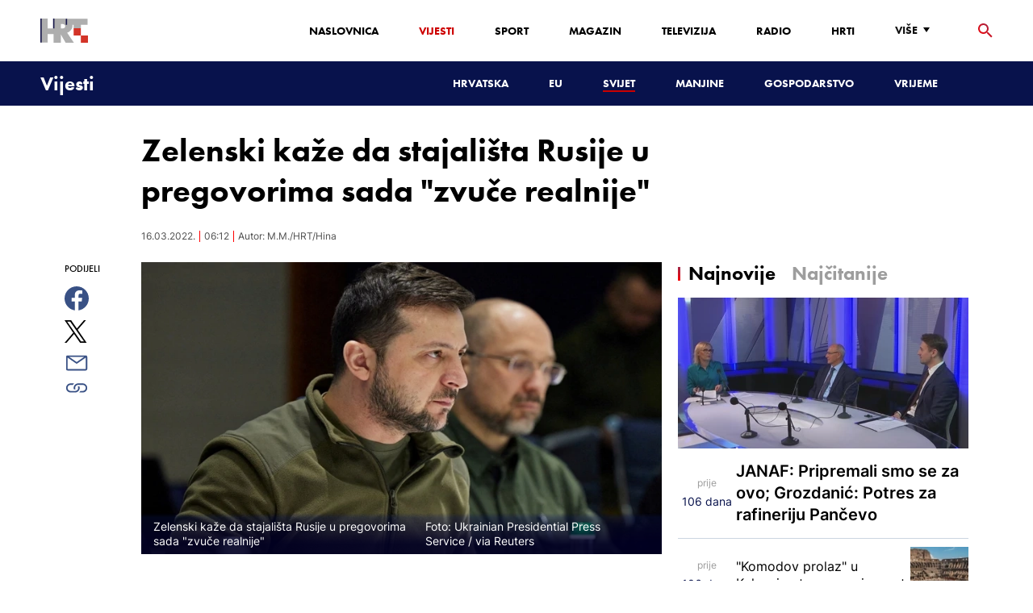

--- FILE ---
content_type: text/html; charset=utf-8
request_url: https://vijesti.hrt.hr/svijet/zelenskij-kaze-da-stajalista-rusije-u-pregovorima-sada-zvuce-realnije-6128517
body_size: 21336
content:
<!DOCTYPE html><html lang="hr"><head><meta charSet="utf-8"/><meta property="og:site_name" content="Hrvatska radiotelevizija"/><meta name="robots" content="max-image-preview:large"/><script type="application/ld+json" id="j1">{"@type":"NewsArticle","mainEntityOfPage":{"@type":"WebPage","@id":"https://vijesti.hrt.hr/svijet/zelenskij-kaze-da-stajalista-rusije-u-pregovorima-sada-zvuce-realnije-6128517"},"headline":"Zelenski kaže da stajališta Rusije u pregovorima sada \"zvuče realnije\"","description":"Ukrajinski predsjednik Volodimir Zelenski rekao je da stajališta Ukrajine i Rusije u mirovnim pregovorima zvuče realnije, ali je potrebno više vremena.","image":["https://api.hrt.hr/media/70/0a/2022-03-15t213635z-696734639-rc283t969gsv-rtrmadp-3-ukraine-crisis-centraleurope-visit-kyiv-20220316061217.jpg"],"publisher":{"@type":"Organization","name":"HRT","logo":{"@type":"ImageObject","url":"https://www.hrt.hr/static/hrtFooter.png"}},"datePublished":"2022-03-16T06:12:44.0637008Z","dateModified":"2022-03-16T06:12:44.0637008Z","@context":"https://schema.org","keywords":""}</script><meta name="description" content="Ukrajinski predsjednik Volodimir Zelenski rekao je da stajališta Ukrajine i Rusije u mirovnim pregovorima zvuče realnije, ali je potrebno više vremena."/><meta name="twitter:description" content="Ukrajinski predsjednik Volodimir Zelenski rekao je da stajališta Ukrajine i Rusije u mirovnim pregovorima zvuče realnije, ali je potrebno više vremena."/><meta property="og:description" content="Ukrajinski predsjednik Volodimir Zelenski rekao je da stajališta Ukrajine i Rusije u mirovnim pregovorima zvuče realnije, ali je potrebno više vremena."/><meta property="og:title" content="Zelenski kaže da stajališta Rusije u pregovorima sada &quot;zvuče realnije&quot;"/><meta name="twitter:title" content="Zelenski kaže da stajališta Rusije u pregovorima sada &quot;zvuče realnije&quot;"/><meta name="keywords" content="Ukrajina, Rat u Ukrajini"/><meta property="og:image" content="https://api.hrt.hr/media/70/0a/2022-03-15t213635z-696734639-rc283t969gsv-rtrmadp-3-ukraine-crisis-centraleurope-visit-kyiv-20220316061217.webp"/><meta name="twitter:image" content="https://api.hrt.hr/media/70/0a/2022-03-15t213635z-696734639-rc283t969gsv-rtrmadp-3-ukraine-crisis-centraleurope-visit-kyiv-20220316061217.webp"/><meta property="fb:app_id" content="458467194490146"/><meta name="pubdate" content="2022-03-16T06:12:44.0637008Z"/><meta property="og:type" content="article"/><meta property="og:url" content="https://vijesti.hrt.hr/svijet/zelenskij-kaze-da-stajalista-rusije-u-pregovorima-sada-zvuce-realnije-6128517"/><meta name="twitter:card" content="summary_large_image"/><meta name="twitter:site" content="@hrtvijesti"/><link rel="canonical" href="https://vijesti.hrt.hr/svijet/zelenskij-kaze-da-stajalista-rusije-u-pregovorima-sada-zvuce-realnije-6128517"/><meta name="viewport" content="initial-scale=1.0, width=device-width"/><meta name="google-adsense-account" content="ca-pub-3157105357205549"/><title>Zelenski kaže da stajališta Rusije u pregovorima sada &quot;zvuče realnije&quot; - HRT</title><link rel="shortcut icon" href="/favicon.ico"/><link rel="apple-touch-icon" sizes="180x180" href="/hrt-180x180.png"/><link rel="icon" type="image/png" sizes="192x192" href="/hrt-192x192.png"/><link rel="icon" type="image/png" sizes="32x32" href="/hrt-32x32.png"/><link rel="icon" type="image/png" sizes="16x16" href="/hrt-16x16.png"/><link rel="preload" href="/Fonts/HRTweb-FuturaPT/Fonts/1062062/8561ff53-41a4-4747-9832-eae0f022225d.woff2" as="font" crossorigin="anonymous"/><link rel="preload" href="/Fonts/HRTweb-FuturaPT/Fonts/1062014/eefb4a0a-90e8-4703-994a-d58c1de8687e.woff2" as="font" crossorigin="anonymous"/><link rel="preload" href="/Fonts/HRTweb-FuturaPT/Fonts/1062074/91597685-99ad-4a3c-81b0-84491562b714.woff2" as="font" crossorigin="anonymous"/><script async="" src="https://pagead2.googlesyndication.com/pagead/js/adsbygoogle.js?client=ca-pub-8313716281168758" crossorigin="anonymous"></script><script async="" src="https://pagead2.googlesyndication.com/pagead/js/adsbygoogle.js?client=ca-pub-3157105357205549" crossorigin="anonymous"></script><script type="text/javascript" src="/js/iprom.js"></script><script async="" src="https://securepubads.g.doubleclick.net/tag/js/gpt.js"></script><script>
              window.googletag = window.googletag || {cmd: []};
              googletag.cmd.push(function() {
                googletag.defineSlot('/1044012/HRT_underarticle_L_300x300', [[200, 200], [1, 1], [300, 300], [160, 160], [250, 250], [300, 250]], 'div-gpt-ad-1657620534770-0').addService(googletag.pubads());
                googletag.pubads().enableSingleRequest();
                googletag.enableServices();
              });
            </script><script>
              window.googletag = window.googletag || {cmd: []};
              googletag.cmd.push(function() {
                googletag.defineSlot('/1044012/HRT_underarticle_R_300x300', [[300, 300], [1, 1], [200, 200], [250, 250], [300, 250]], 'div-gpt-ad-1657619086178-0').addService(googletag.pubads());
                googletag.pubads().enableSingleRequest();
                googletag.enableServices();
              });
            </script><script>
                  var w2g = w2g || {};
                  w2g.hostname = 'https://www.hrt.hr/';
                  w2g.targeting = {
                    section: ["vijesti"],
                  }; 
              </script><script type="text/javascript" src="https://lib.wtg-ads.com/publisher/www.hrt.hr/lib.min.js" async=""></script><link rel="preload" as="image" imagesrcset="/_next/image?url=https%3A%2F%2Fapi.hrt.hr%2Fmedia%2F70%2F0a%2F740x438-2022-03-15t213635z-696734639-rc283t969gsv-rtrmadp-3-ukraine-crisis-centraleurope-visit-kyiv-20220316061217.webp&amp;w=640&amp;q=100 640w, /_next/image?url=https%3A%2F%2Fapi.hrt.hr%2Fmedia%2F70%2F0a%2F740x438-2022-03-15t213635z-696734639-rc283t969gsv-rtrmadp-3-ukraine-crisis-centraleurope-visit-kyiv-20220316061217.webp&amp;w=750&amp;q=100 750w, /_next/image?url=https%3A%2F%2Fapi.hrt.hr%2Fmedia%2F70%2F0a%2F740x438-2022-03-15t213635z-696734639-rc283t969gsv-rtrmadp-3-ukraine-crisis-centraleurope-visit-kyiv-20220316061217.webp&amp;w=828&amp;q=100 828w, /_next/image?url=https%3A%2F%2Fapi.hrt.hr%2Fmedia%2F70%2F0a%2F740x438-2022-03-15t213635z-696734639-rc283t969gsv-rtrmadp-3-ukraine-crisis-centraleurope-visit-kyiv-20220316061217.webp&amp;w=1080&amp;q=100 1080w, /_next/image?url=https%3A%2F%2Fapi.hrt.hr%2Fmedia%2F70%2F0a%2F740x438-2022-03-15t213635z-696734639-rc283t969gsv-rtrmadp-3-ukraine-crisis-centraleurope-visit-kyiv-20220316061217.webp&amp;w=1200&amp;q=100 1200w, /_next/image?url=https%3A%2F%2Fapi.hrt.hr%2Fmedia%2F70%2F0a%2F740x438-2022-03-15t213635z-696734639-rc283t969gsv-rtrmadp-3-ukraine-crisis-centraleurope-visit-kyiv-20220316061217.webp&amp;w=1920&amp;q=100 1920w, /_next/image?url=https%3A%2F%2Fapi.hrt.hr%2Fmedia%2F70%2F0a%2F740x438-2022-03-15t213635z-696734639-rc283t969gsv-rtrmadp-3-ukraine-crisis-centraleurope-visit-kyiv-20220316061217.webp&amp;w=2048&amp;q=100 2048w, /_next/image?url=https%3A%2F%2Fapi.hrt.hr%2Fmedia%2F70%2F0a%2F740x438-2022-03-15t213635z-696734639-rc283t969gsv-rtrmadp-3-ukraine-crisis-centraleurope-visit-kyiv-20220316061217.webp&amp;w=3840&amp;q=100 3840w" imagesizes="100vw"/><meta name="next-head-count" content="39"/><link rel="preload" href="/_next/static/css/1fdcdaecb9043da01e1f.css" as="style"/><link rel="stylesheet" href="/_next/static/css/1fdcdaecb9043da01e1f.css" data-n-g=""/><link rel="preload" href="/_next/static/css/e1884dfa4c742e66d110.css" as="style"/><link rel="stylesheet" href="/_next/static/css/e1884dfa4c742e66d110.css" data-n-p=""/><noscript data-n-css=""></noscript><link rel="preload" href="/_next/static/chunks/webpack-50bee04d1dc61f8adf5b.js" as="script"/><link rel="preload" href="/_next/static/chunks/framework.50c3b31bc23dfcb1af3f.js" as="script"/><link rel="preload" href="/_next/static/chunks/commons.66f7f6913276c166d3c5.js" as="script"/><link rel="preload" href="/_next/static/chunks/main-16dabd58b4f52b1e2bb9.js" as="script"/><link rel="preload" href="/_next/static/chunks/pages/_app-7f9c22dbeb4b419f5188.js" as="script"/><link rel="preload" href="/_next/static/chunks/75fc9c18.daa6e841d2cb4900e052.js" as="script"/><link rel="preload" href="/_next/static/chunks/e12450fa2f8a4860b0bd45a1ee203cf5b05a71f6.d1f19095797ceed671aa.js" as="script"/><link rel="preload" href="/_next/static/chunks/27f6cc954dc358626446873a98a637301b9e3317.527443d06abdb29a139f.js" as="script"/><link rel="preload" href="/_next/static/chunks/e95df07f7d38fe831e9becdbde808a55a766ba71.7c93d7f2e225f5937400.js" as="script"/><link rel="preload" href="/_next/static/chunks/pages/%5B...slug%5D-23983a3a3e02516fc87d.js" as="script"/></head><body><div id="__next"><div class="w-full overflow-hidden"><header class="relative w-full z-40"><div class="z-50 bg-white relative hidden lg:flex lg:h-30 h-28 text-black2 px-6 sm:px-20"><div class="relative flex w-full justify-between"><a href="/" id="logo" class="my-auto logo dark z-60"></a><nav class="my-auto futuraBlack hidden lg:flex"><ul class="flex text-base"><li class="mr-20"><a href="https://www.hrt.hr" class="text-black uppercase leading-lessTight">Naslovnica</a></li><li class="mr-20"><a href="https://vijesti.hrt.hr" class="text-red2 uppercase leading-lessTight">Vijesti</a></li><li class="mr-20"><a href="https://sport.hrt.hr" class="text-black uppercase leading-lessTight">Sport</a></li><li class="mr-20"><a href="https://magazin.hrt.hr" class="text-black uppercase leading-lessTight">Magazin</a></li><li class="mr-20"><a href="https://hrtprikazuje.hrt.hr" class="text-black uppercase leading-lessTight">Televizija</a></li><li class="mr-20"><a href="https://radio.hrt.hr" class="text-black uppercase leading-lessTight">Radio</a></li><li class="mr-20"><a href="https://hrti.hrt.hr/home" class="text-black uppercase leading-lessTight">HRTi</a></li><div class="relative"><li class="mr-20"><button class="uppercase leading-lessTight flex focus:outline-none" aria-label="Više"><span>Više</span><svg class="align-middle z-50 mr-2 -mt-1.8px" width="20" height="20" viewBox="0 0 20 20" fill="none" xmlns="http://www.w3.org/2000/svg"><path d="M15 8L10.97 14L7 8H15Z" fill="#000000"></path></svg></button></li><div class="hidden lg:block transform absolute subdropdown z-70" style="min-width:200px;top:35px;right:60px;box-shadow:0px 5px 5px 0px rgba(0, 0, 0, 0.4)" tabindex="0"></div></div></ul><button class="focus:outline-none" aria-label="tražilica"><svg width="18" height="18" viewBox="0 0 18 18" fill="none" xmlns="http://www.w3.org/2000/svg"><path d="M6.5 0C8.22391 0 9.87721 0.684819 11.0962 1.90381C12.3152 3.12279 13 4.77609 13 6.5C13 8.11 12.41 9.59 11.44 10.73L11.71 11H12.5L17.5 16L16 17.5L11 12.5V11.71L10.73 11.44C9.55055 12.4468 8.05071 12.9999 6.5 13C4.77609 13 3.12279 12.3152 1.90381 11.0962C0.684819 9.87721 0 8.22391 0 6.5C0 4.77609 0.684819 3.12279 1.90381 1.90381C3.12279 0.684819 4.77609 0 6.5 0ZM6.5 2C4 2 2 4 2 6.5C2 9 4 11 6.5 11C9 11 11 9 11 6.5C11 4 9 2 6.5 2Z" fill="url(#paint0_linear)"></path><defs><linearGradient id="paint0_linear" x1="0" y1="17.5" x2="31.5" y2="-14.5833" gradientUnits="userSpaceOnUse"><stop stop-color="#FF0000"></stop><stop offset="0.989187" stop-color="#444F8D"></stop></linearGradient></defs></svg></button></nav></div><div class="z-50 relative search  "><input type="text" class="focus:outline-none rounded-lg searchInput " placeholder="Pretraži HRT..." value=""/><a href="https://www.hrt.hr/pretraga?q=" class="hidden lg:hidden absolute top-2 bottom-0 my-auto" style="height:18px;left:11px"><svg width="18" height="18" viewBox="0 0 18 18" fill="none" xmlns="http://www.w3.org/2000/svg"><path d="M6.5 0C8.22391 0 9.87721 0.684819 11.0962 1.90381C12.3152 3.12279 13 4.77609 13 6.5C13 8.11 12.41 9.59 11.44 10.73L11.71 11H12.5L17.5 16L16 17.5L11 12.5V11.71L10.73 11.44C9.55055 12.4468 8.05071 12.9999 6.5 13C4.77609 13 3.12279 12.3152 1.90381 11.0962C0.684819 9.87721 0 8.22391 0 6.5C0 4.77609 0.684819 3.12279 1.90381 1.90381C3.12279 0.684819 4.77609 0 6.5 0ZM6.5 2C4 2 2 4 2 6.5C2 9 4 11 6.5 11C9 11 11 9 11 6.5C11 4 9 2 6.5 2Z" fill="#ca0000"></path></svg></a></div><button style="outline:none" class="z-10 hidden absolute right-20 top-0 bottom-0 m-auto lg:hidden" aria-label="zatvori tražilicu"><svg xmlns="http://www.w3.org/2000/svg" height="26" width="26" viewBox="0 0 24 24"><path d="M0 0h24v24H0V0z" fill="none"></path><path d="M19 6.41L17.59 5 12 10.59 6.41 5 5 6.41 10.59 12 5 17.59 6.41 19 12 13.41 17.59 19 19 17.59 13.41 12 19 6.41z" fill="#CA0000"></path></svg></button></div><div class="relative w-full hidden lg:flex lg:px-20 h-22"><div class="absolute inset-0 w-full h-full" style="background-color:#08124C"></div><nav class="flex w-full my-auto justify-between"><a href="/" class="block"><div class="text-2xl relative z-50 futuraBlack text-white">Vijesti</div></a><ul class="my-auto flex text-base text-white futuraBlack"><li class="mr-20 relative z-40"><a href="https://vijesti.hrt.hr/hrvatska" class="uppercase leading-lessTight">Hrvatska</a></li><li class="mr-20 relative z-40"><a href="https://vijesti.hrt.hr/eu" class="uppercase leading-lessTight">EU</a></li><li class="mr-20 relative z-40"><a href="https://vijesti.hrt.hr/svijet" style="border-bottom:2px solid #ca0000" class="uppercase leading-lessTight">Svijet</a></li><li class="mr-20 relative z-40"><a href="https://vijesti.hrt.hr/manjine" class="uppercase leading-lessTight">Manjine</a></li><li class="mr-20 relative z-40"><a href="https://vijesti.hrt.hr/gospodarstvo" class="uppercase leading-lessTight">Gospodarstvo</a></li><li class="mr-20 relative z-40"><a href="https://vrijeme-i-promet.hrt.hr" class="uppercase leading-lessTight">Vrijeme</a></li><li style="width:18px;height:18px"></li></ul></nav></div><div class="w-full relative z-70 lg:hidden"><div class="pt-4 px-8 md:px-16 h-16 flex items-start justify-between bg-white"><a href="/" id="logo" class="logo dark z-60"></a><button class="flex-grow-0 -mt-1.8px" style="outline:none" aria-label="Otvori mobilne meni"><svg width="24" height="24" viewBox="0 0 24 24" fill="none" xmlns="http://www.w3.org/2000/svg"><path d="M3 18V16H21V18H3ZM3 13V11H21V13H3ZM3 8V6H21V8H3Z" fill="#08124C"></path></svg></button></div><div class="relative z-70 flex w-full h-16"><div class="absolute inset-0 w-full h-full z-40" style="background-color:#08124C"></div><div class="z-70 relative w-full h-full flex my-auto"><div style="opacity:1" class="z-50 absolute top-2 left-8 text-xl flex-grow-0 futuraBlack text-white"><a href="/">Vijesti</a></div><ul class="z-40 no-scrollbar pl-62 py-4 w-full overflow-x-scroll relative my-auto flex items-center text-base text-white futuraMid"><li class="mr-12"><a href="https://vijesti.hrt.hr/hrvatska" class="whitespace-no-wrap leading-lessTight">Hrvatska</a></li><li class="mr-12"><a href="https://vijesti.hrt.hr/eu" class="whitespace-no-wrap leading-lessTight">EU</a></li><li class="mr-12"><a href="https://vijesti.hrt.hr/svijet" style="border-bottom:2px solid #ca0000" class="whitespace-no-wrap leading-lessTight">Svijet</a></li><li class="mr-12"><a href="https://vijesti.hrt.hr/manjine" class="whitespace-no-wrap leading-lessTight">Manjine</a></li><li class="mr-12"><a href="https://vijesti.hrt.hr/gospodarstvo" class="whitespace-no-wrap leading-lessTight">Gospodarstvo</a></li><li class="mr-12"><a href="https://vrijeme-i-promet.hrt.hr" class="whitespace-no-wrap leading-lessTight">Vrijeme</a></li><li style="width:18px;height:18px"></li></ul></div></div></div><div class="block lg:hidden transform absolute mobile-subdropdown z-70 rounded-lg" style="z-index:100000" tabindex="0"></div></header><div class="container mx-auto"><div class="-mx-0.2 xl:-mx-4 flex"><div class="hidden xl:block xl:w-1/12 px-0.2 xl:px-4"></div><div class="w-full xl:w-9/12 px-0.2 xl:px-4"><h1 class="futuraBlack text-2xl xl:text-6xl leading-tight mt-5 xl:mt-12">Zelenski kaže da stajališta Rusije u pregovorima sada &quot;zvuče realnije&quot;</h1><div class="flex flex-wrap mt-4 sm:mt-2 xl:mt-10" style="color:#505050"><p class="text-sm leading-tighter">16.03.2022.</p><span class="mx-2 leading-tighter" style="border-left:1px solid #FF0000"></span><p class="text-sm leading-tighter">07:12</p><span class="mx-2 leading-tighter" style="border-left:1px solid #FF0000"></span><p class="text-sm leading-tighter">Autor: <!-- -->M.M./HRT/Hina</p></div></div></div><div class="-mx-0.2 xl:-mx-4 xl:flex mt-4 xl:mt-10"><div class="hidden xl:block xl:w-1/12 h-screen px-0.2 xl:px-4"><div class="h-screen "><p class="text-sm futura futuraMid">PODIJELI</p><a><div class="mt-4 cursor-pointer"><svg width="30" height="34" viewBox="0 0 24 24" fill="none" xmlns="http://www.w3.org/2000/svg"><path fill="#395185" fill-rule="evenodd" clip-rule="evenodd" d="M13.875 23.8544C19.6118 22.9542 24 17.9896 24 12C24 5.37258 18.6274 0 12 0C5.37258 0 0 5.37258 0 12C0 17.9896 4.38819 22.9542 10.125 23.8544V15.0781H7V11.4531H10.125V8.78125C10.125 7.26042 10.5495 6.08333 11.3984 5.25C12.2474 4.41667 13.3802 4 14.7969 4C15.9948 4 16.9219 4.04688 17.5781 4.14062V7.375L15.6719 7.39062C14.9635 7.39062 14.487 7.53646 14.2422 7.82812C13.9974 8.11979 13.875 8.55729 13.875 9.14062V11.4531H17.4531L16.9844 15.0781H13.875V23.8544Z"></path></svg></div></a><a><div class="mt-4 cursor-pointer"><svg width="28" height="28" viewBox="0 0 40 40" fill="none" xmlns="http://www.w3.org/2000/svg"><path d="M23.2936 16.9373L37.8643 0H34.4115L21.7597 14.7064L11.6548 0H0L15.2806 22.2387L0 40H3.45299L16.8136 24.4695L27.4851 40H39.1399L23.2927 16.9373H23.2936ZM18.5642 22.4346L17.016 20.2201L4.69715 2.59936H10.0007L19.9422 16.8199L21.4904 19.0344L34.4131 37.5189H29.1095L18.5642 22.4354V22.4346Z" fill="#000000"></path></svg></div></a><a title="E-mail" href="mailto:?subject=Zelenski kaže da stajališta Rusije u pregovorima sada &quot;zvuče realnije&quot;&amp;body=https://vijesti.hrt.hr/svijet/zelenskij-kaze-da-stajalista-rusije-u-pregovorima-sada-zvuce-realnije-6128517"><div class="mt-4 cursor-pointer"><svg width="30" height="30" viewBox="0 0 30 30" fill="none" xmlns="http://www.w3.org/2000/svg"><path d="M26.25 5.625H3.75C3.25272 5.625 2.77581 5.82254 2.42417 6.17417C2.07254 6.52581 1.875 7.00272 1.875 7.5V22.5C1.875 22.9973 2.07254 23.4742 2.42417 23.8258C2.77581 24.1775 3.25272 24.375 3.75 24.375H26.25C26.7473 24.375 27.2242 24.1775 27.5758 23.8258C27.9275 23.4742 28.125 22.9973 28.125 22.5V7.5C28.125 7.00272 27.9275 6.52581 27.5758 6.17417C27.2242 5.82254 26.7473 5.625 26.25 5.625ZM24.1875 7.5L15 13.8562L5.8125 7.5H24.1875ZM3.75 22.5V8.35312L14.4656 15.7687C14.6226 15.8776 14.809 15.936 15 15.936C15.191 15.936 15.3774 15.8776 15.5344 15.7687L26.25 8.35312V22.5H3.75Z" fill="#395185"></path></svg></div></a><button style="outline:none"><div class="cursor-pointer"><svg width="30" height="30" viewBox="0 0 30 30" fill="none" xmlns="http://www.w3.org/2000/svg"><path d="M11.9137 10.3125H7.5C6.00816 10.3125 4.57742 10.9051 3.52252 11.96C2.46763 13.0149 1.875 14.4457 1.875 15.9375C1.875 17.4293 2.46763 18.8601 3.52252 19.915C4.57742 20.9699 6.00816 21.5625 7.5 21.5625H13.125C14.0251 21.563 14.9122 21.3474 15.7118 20.9339C16.5114 20.5205 17.2 19.9211 17.7199 19.1863C18.2398 18.4515 18.5757 17.6026 18.6995 16.711C18.8233 15.8194 18.7313 14.9112 18.4312 14.0625H16.875C16.7137 14.0625 16.5562 14.0812 16.4062 14.1206C16.7225 14.6916 16.8842 15.3352 16.8754 15.9878C16.8667 16.6404 16.6878 17.2794 16.3564 17.8417C16.0249 18.4039 15.5525 18.87 14.9858 19.1937C14.4191 19.5174 13.7777 19.6876 13.125 19.6875H7.5C6.50544 19.6875 5.55161 19.2924 4.84835 18.5891C4.14509 17.8859 3.75 16.9321 3.75 15.9375C3.75 14.9429 4.14509 13.9891 4.84835 13.2858C5.55161 12.5826 6.50544 12.1875 7.5 12.1875H10.3781C10.7869 11.4825 11.3062 10.8487 11.9156 10.3125H11.9137Z" fill="#395185"></path><path d="M16.874 10.3125C15.9739 10.312 15.0868 10.5276 14.2872 10.9411C13.4877 11.3545 12.799 11.9539 12.2792 12.6887C11.7593 13.4235 11.4233 14.2724 11.2995 15.164C11.1758 16.0556 11.2677 16.9638 11.5678 17.8125H13.6265C13.2974 17.2424 13.1241 16.5958 13.1241 15.9375C13.1241 15.2793 13.2974 14.6326 13.6265 14.0625C13.9556 13.4925 14.429 13.0191 14.9991 12.6899C15.5691 12.3608 16.2158 12.1875 16.874 12.1875H22.499C23.4936 12.1875 24.4474 12.5826 25.1507 13.2858C25.854 13.9891 26.249 14.9429 26.249 15.9375C26.249 16.9321 25.854 17.8859 25.1507 18.5892C24.4474 19.2924 23.4936 19.6875 22.499 19.6875H19.6209C19.213 20.3914 18.6937 21.0246 18.0834 21.5625H22.499C23.2377 21.5625 23.9692 21.417 24.6516 21.1343C25.3341 20.8516 25.9542 20.4373 26.4765 19.915C26.9988 19.3926 27.4132 18.7726 27.6959 18.0901C27.9785 17.4076 28.124 16.6762 28.124 15.9375C28.124 15.1988 27.9785 14.4674 27.6959 13.7849C27.4132 13.1024 26.9988 12.4824 26.4765 11.96C25.9542 11.4377 25.3341 11.0234 24.6516 10.7407C23.9692 10.458 23.2377 10.3125 22.499 10.3125H16.874Z" fill="#395185"></path></svg></div></button></div></div><div class="w-full xl:w-7/12 px-0.2 xl:px-4 text-lg a-body"><div class="mb-3 xl:mb-12 relative mainArticleImage"><div style="display:block;overflow:hidden;position:relative;box-sizing:border-box;margin:0"><div style="display:block;box-sizing:border-box;padding-top:56.12403100775194%"></div><img alt="Zelenski kaže da stajališta Rusije u pregovorima sada &quot;zvuče realnije&quot;" sizes="100vw" srcSet="/_next/image?url=https%3A%2F%2Fapi.hrt.hr%2Fmedia%2F70%2F0a%2F740x438-2022-03-15t213635z-696734639-rc283t969gsv-rtrmadp-3-ukraine-crisis-centraleurope-visit-kyiv-20220316061217.webp&amp;w=640&amp;q=100 640w, /_next/image?url=https%3A%2F%2Fapi.hrt.hr%2Fmedia%2F70%2F0a%2F740x438-2022-03-15t213635z-696734639-rc283t969gsv-rtrmadp-3-ukraine-crisis-centraleurope-visit-kyiv-20220316061217.webp&amp;w=750&amp;q=100 750w, /_next/image?url=https%3A%2F%2Fapi.hrt.hr%2Fmedia%2F70%2F0a%2F740x438-2022-03-15t213635z-696734639-rc283t969gsv-rtrmadp-3-ukraine-crisis-centraleurope-visit-kyiv-20220316061217.webp&amp;w=828&amp;q=100 828w, /_next/image?url=https%3A%2F%2Fapi.hrt.hr%2Fmedia%2F70%2F0a%2F740x438-2022-03-15t213635z-696734639-rc283t969gsv-rtrmadp-3-ukraine-crisis-centraleurope-visit-kyiv-20220316061217.webp&amp;w=1080&amp;q=100 1080w, /_next/image?url=https%3A%2F%2Fapi.hrt.hr%2Fmedia%2F70%2F0a%2F740x438-2022-03-15t213635z-696734639-rc283t969gsv-rtrmadp-3-ukraine-crisis-centraleurope-visit-kyiv-20220316061217.webp&amp;w=1200&amp;q=100 1200w, /_next/image?url=https%3A%2F%2Fapi.hrt.hr%2Fmedia%2F70%2F0a%2F740x438-2022-03-15t213635z-696734639-rc283t969gsv-rtrmadp-3-ukraine-crisis-centraleurope-visit-kyiv-20220316061217.webp&amp;w=1920&amp;q=100 1920w, /_next/image?url=https%3A%2F%2Fapi.hrt.hr%2Fmedia%2F70%2F0a%2F740x438-2022-03-15t213635z-696734639-rc283t969gsv-rtrmadp-3-ukraine-crisis-centraleurope-visit-kyiv-20220316061217.webp&amp;w=2048&amp;q=100 2048w, /_next/image?url=https%3A%2F%2Fapi.hrt.hr%2Fmedia%2F70%2F0a%2F740x438-2022-03-15t213635z-696734639-rc283t969gsv-rtrmadp-3-ukraine-crisis-centraleurope-visit-kyiv-20220316061217.webp&amp;w=3840&amp;q=100 3840w" src="/_next/image?url=https%3A%2F%2Fapi.hrt.hr%2Fmedia%2F70%2F0a%2F740x438-2022-03-15t213635z-696734639-rc283t969gsv-rtrmadp-3-ukraine-crisis-centraleurope-visit-kyiv-20220316061217.webp&amp;w=3840&amp;q=100" decoding="async" style="position:absolute;top:0;left:0;bottom:0;right:0;box-sizing:border-box;padding:0;border:none;margin:auto;display:block;width:0;height:0;min-width:100%;max-width:100%;min-height:100%;max-height:100%"/></div><div class="absolute z-10 w-full right-0 bottom-0"><div class="text-white py-3 pl-6 pr-12 flex flex-col xl:flex-row justify-between imageDesc"><div class="leading-lessTight text-sm xl:text-base">Zelenski kaže da stajališta Rusije u pregovorima sada &quot;zvuče realnije&quot;</div><div class="leading-lessTight text-sm xl:text-base">Foto: <!-- -->Ukrainian Presidential Press Service<!-- --> / <!-- -->via Reuters</div></div></div></div><div class="hidden md:flex xl:flex xl:hidden mb-4"><span class="mr-4"><a><div class="mt-4 cursor-pointer"><svg width="30" height="31" viewBox="0 0 24 24" fill="none" xmlns="http://www.w3.org/2000/svg"><path fill="#395185" fill-rule="evenodd" clip-rule="evenodd" d="M13.875 23.8544C19.6118 22.9542 24 17.9896 24 12C24 5.37258 18.6274 0 12 0C5.37258 0 0 5.37258 0 12C0 17.9896 4.38819 22.9542 10.125 23.8544V15.0781H7V11.4531H10.125V8.78125C10.125 7.26042 10.5495 6.08333 11.3984 5.25C12.2474 4.41667 13.3802 4 14.7969 4C15.9948 4 16.9219 4.04688 17.5781 4.14062V7.375L15.6719 7.39062C14.9635 7.39062 14.487 7.53646 14.2422 7.82812C13.9974 8.11979 13.875 8.55729 13.875 9.14062V11.4531H17.4531L16.9844 15.0781H13.875V23.8544Z"></path></svg></div></a></span><span class="mr-4"><a><div class="mt-4 cursor-pointer"><svg width="28" height="28" viewBox="0 0 40 40" fill="none" xmlns="http://www.w3.org/2000/svg"><path d="M23.2936 16.9373L37.8643 0H34.4115L21.7597 14.7064L11.6548 0H0L15.2806 22.2387L0 40H3.45299L16.8136 24.4695L27.4851 40H39.1399L23.2927 16.9373H23.2936ZM18.5642 22.4346L17.016 20.2201L4.69715 2.59936H10.0007L19.9422 16.8199L21.4904 19.0344L34.4131 37.5189H29.1095L18.5642 22.4354V22.4346Z" fill="#000000"></path></svg></div></a></span><span class="mr-4"><a href="https://api.whatsapp.com/send?text=https://vijesti.hrt.hr/svijet/zelenskij-kaze-da-stajalista-rusije-u-pregovorima-sada-zvuce-realnije-6128517" target="_blank"><div class="mt-4 cursor-pointer"><svg width="30" height="31" viewBox="0 0 30 30" fill="none" xmlns="http://www.w3.org/2000/svg"><path d="M15.045 7.63684C10.5013 7.63684 6.80625 11.6543 6.80375 16.5919C6.8025 18.6075 7.34625 20.1174 8.25875 21.6967L7.42625 25.002L10.5438 24.1132C11.94 25.0143 13.2737 25.5552 15.0375 25.5552C19.5775 25.5552 23.2762 21.5377 23.2775 16.5987C23.2812 11.6503 19.6 7.6382 15.045 7.63684ZM19.89 20.4436C19.6838 21.0729 18.6938 21.6464 18.2188 21.7239C17.7925 21.7932 17.2525 21.8217 16.6587 21.6179C16.2987 21.4942 15.8375 21.3284 15.2475 21.0511C12.7638 19.885 11.1413 17.1655 11.0175 16.9861C10.8938 16.8067 10.0063 15.5264 10.0063 14.2013C10.0063 12.8762 10.6462 12.2252 10.8725 11.9547C11.1 11.6829 11.3675 11.6149 11.5325 11.6149L12.0075 11.6244C12.16 11.6326 12.3638 11.5619 12.565 12.0865C12.7712 12.6261 13.2662 13.9512 13.3288 14.0858C13.39 14.2203 13.4325 14.378 13.3488 14.5574C13.2662 14.7368 13.225 14.8496 13.1012 15.0059L12.73 15.4775C12.6062 15.612 12.4775 15.7574 12.6213 16.0265C12.7663 16.2957 13.2625 17.1777 13.9988 17.8912C14.945 18.8086 15.7425 19.0927 15.99 19.2272C16.2375 19.3618 16.3825 19.34 16.5262 19.1593C16.6712 18.9799 17.145 18.3737 17.31 18.1033C17.475 17.8328 17.64 17.879 17.8675 17.9687C18.095 18.0584 19.3125 18.7094 19.56 18.8453C19.8075 18.9799 19.9725 19.0478 20.035 19.1593C20.0963 19.2748 20.0963 19.8144 19.89 20.4436ZM0 0.380615V32.999H30V0.380615H0H0ZM15.0413 27.375C13.3825 27.375 11.7488 26.9224 10.3013 26.0635L5.0475 27.5626L6.45375 21.9794C5.58625 20.3458 5.13 18.492 5.13125 16.5919C5.13375 10.65 9.57875 5.81701 15.0413 5.81701C17.6925 5.81837 20.1812 6.94098 22.0525 8.97691C23.9237 11.0128 24.9538 13.7215 24.9525 16.6001C24.95 22.5421 20.5037 27.375 15.0413 27.375Z" fill="#4DCB5B"></path></svg></div></a></span><span class="mr-4"><a title="E-mail" href="mailto:?subject=Zelenski kaže da stajališta Rusije u pregovorima sada &quot;zvuče realnije&quot;&amp;body=https://vijesti.hrt.hr/svijet/zelenskij-kaze-da-stajalista-rusije-u-pregovorima-sada-zvuce-realnije-6128517"><div class="mt-4 cursor-pointer"><svg width="30" height="30" viewBox="0 0 30 30" fill="none" xmlns="http://www.w3.org/2000/svg"><path d="M26.25 5.625H3.75C3.25272 5.625 2.77581 5.82254 2.42417 6.17417C2.07254 6.52581 1.875 7.00272 1.875 7.5V22.5C1.875 22.9973 2.07254 23.4742 2.42417 23.8258C2.77581 24.1775 3.25272 24.375 3.75 24.375H26.25C26.7473 24.375 27.2242 24.1775 27.5758 23.8258C27.9275 23.4742 28.125 22.9973 28.125 22.5V7.5C28.125 7.00272 27.9275 6.52581 27.5758 6.17417C27.2242 5.82254 26.7473 5.625 26.25 5.625ZM24.1875 7.5L15 13.8562L5.8125 7.5H24.1875ZM3.75 22.5V8.35312L14.4656 15.7687C14.6226 15.8776 14.809 15.936 15 15.936C15.191 15.936 15.3774 15.8776 15.5344 15.7687L26.25 8.35312V22.5H3.75Z" fill="#395185"></path></svg></div></a></span><span class="mr-4 flex pt-2"><button style="outline:none"><div class="cursor-pointer"><svg width="30" height="30" viewBox="0 0 30 30" fill="none" xmlns="http://www.w3.org/2000/svg"><path d="M11.9137 10.3125H7.5C6.00816 10.3125 4.57742 10.9051 3.52252 11.96C2.46763 13.0149 1.875 14.4457 1.875 15.9375C1.875 17.4293 2.46763 18.8601 3.52252 19.915C4.57742 20.9699 6.00816 21.5625 7.5 21.5625H13.125C14.0251 21.563 14.9122 21.3474 15.7118 20.9339C16.5114 20.5205 17.2 19.9211 17.7199 19.1863C18.2398 18.4515 18.5757 17.6026 18.6995 16.711C18.8233 15.8194 18.7313 14.9112 18.4312 14.0625H16.875C16.7137 14.0625 16.5562 14.0812 16.4062 14.1206C16.7225 14.6916 16.8842 15.3352 16.8754 15.9878C16.8667 16.6404 16.6878 17.2794 16.3564 17.8417C16.0249 18.4039 15.5525 18.87 14.9858 19.1937C14.4191 19.5174 13.7777 19.6876 13.125 19.6875H7.5C6.50544 19.6875 5.55161 19.2924 4.84835 18.5891C4.14509 17.8859 3.75 16.9321 3.75 15.9375C3.75 14.9429 4.14509 13.9891 4.84835 13.2858C5.55161 12.5826 6.50544 12.1875 7.5 12.1875H10.3781C10.7869 11.4825 11.3062 10.8487 11.9156 10.3125H11.9137Z" fill="#395185"></path><path d="M16.874 10.3125C15.9739 10.312 15.0868 10.5276 14.2872 10.9411C13.4877 11.3545 12.799 11.9539 12.2792 12.6887C11.7593 13.4235 11.4233 14.2724 11.2995 15.164C11.1758 16.0556 11.2677 16.9638 11.5678 17.8125H13.6265C13.2974 17.2424 13.1241 16.5958 13.1241 15.9375C13.1241 15.2793 13.2974 14.6326 13.6265 14.0625C13.9556 13.4925 14.429 13.0191 14.9991 12.6899C15.5691 12.3608 16.2158 12.1875 16.874 12.1875H22.499C23.4936 12.1875 24.4474 12.5826 25.1507 13.2858C25.854 13.9891 26.249 14.9429 26.249 15.9375C26.249 16.9321 25.854 17.8859 25.1507 18.5892C24.4474 19.2924 23.4936 19.6875 22.499 19.6875H19.6209C19.213 20.3914 18.6937 21.0246 18.0834 21.5625H22.499C23.2377 21.5625 23.9692 21.417 24.6516 21.1343C25.3341 20.8516 25.9542 20.4373 26.4765 19.915C26.9988 19.3926 27.4132 18.7726 27.6959 18.0901C27.9785 17.4076 28.124 16.6762 28.124 15.9375C28.124 15.1988 27.9785 14.4674 27.6959 13.7849C27.4132 13.1024 26.9988 12.4824 26.4765 11.96C25.9542 11.4377 25.3341 11.0234 24.6516 10.7407C23.9692 10.458 23.2377 10.3125 22.499 10.3125H16.874Z" fill="#395185"></path></svg></div></button></span></div><div class="p-0 w-full mb-8 xl:mb-12 font-semibold xl:w-85 text-lg articleText"><p>Ukrajinski predsjednik Volodimir Zelenski rekao je da stajališta Ukrajine i Rusije u mirovnim pregovorima zvuče realnije, ali je potrebno više vremena.</p></div><div id="wtg_inarticle_desktop_1" class="hidden xl:block mb-8"></div><div id="wtg_inarticle_mobile_1" class="block xl:hidden mb-8"></div><div class="w-full xl:w-85 my-12"><div class="w-full flex py-4 "><div class="mr-4" style="margin-top:2px"><svg width="14" height="14" viewBox="0 0 14 14" fill="none" xmlns="http://www.w3.org/2000/svg"><path d="M2.91663 1.75L4.69988 0L11.6666 7L4.69988 14L2.91663 12.25L8.16662 7L2.91663 1.75Z" fill="#FF0000"></path></svg></div><a href="https://vijesti.hrt.hr/svijet/rat-u-ukrajini-8-6104622" class="w-8/12 mr-8 leading-lessTight text-lg">Zelenski se susreo s trojicom premijera; Ukrajina: Rusi drže pacijente u bolnici kao taoce</a><div class="relative" style="width:133px;height:75px"><div style="display:block;overflow:hidden;position:absolute;top:0;left:0;bottom:0;right:0;box-sizing:border-box;margin:0"><noscript><img alt="Ukrajina" srcSet="/_next/image?url=https%3A%2F%2Fapi.hrt.hr%2Fmedia%2F31%2F88%2F240x135-2022-03-14t151356z-908367981-rc2e2t98dpoi-rtrmadp-3-ukraine-crisis-mariupol-20220315214920.webp&amp;w=640&amp;q=100 640w, /_next/image?url=https%3A%2F%2Fapi.hrt.hr%2Fmedia%2F31%2F88%2F240x135-2022-03-14t151356z-908367981-rc2e2t98dpoi-rtrmadp-3-ukraine-crisis-mariupol-20220315214920.webp&amp;w=750&amp;q=100 750w, /_next/image?url=https%3A%2F%2Fapi.hrt.hr%2Fmedia%2F31%2F88%2F240x135-2022-03-14t151356z-908367981-rc2e2t98dpoi-rtrmadp-3-ukraine-crisis-mariupol-20220315214920.webp&amp;w=828&amp;q=100 828w, /_next/image?url=https%3A%2F%2Fapi.hrt.hr%2Fmedia%2F31%2F88%2F240x135-2022-03-14t151356z-908367981-rc2e2t98dpoi-rtrmadp-3-ukraine-crisis-mariupol-20220315214920.webp&amp;w=1080&amp;q=100 1080w, /_next/image?url=https%3A%2F%2Fapi.hrt.hr%2Fmedia%2F31%2F88%2F240x135-2022-03-14t151356z-908367981-rc2e2t98dpoi-rtrmadp-3-ukraine-crisis-mariupol-20220315214920.webp&amp;w=1200&amp;q=100 1200w, /_next/image?url=https%3A%2F%2Fapi.hrt.hr%2Fmedia%2F31%2F88%2F240x135-2022-03-14t151356z-908367981-rc2e2t98dpoi-rtrmadp-3-ukraine-crisis-mariupol-20220315214920.webp&amp;w=1920&amp;q=100 1920w, /_next/image?url=https%3A%2F%2Fapi.hrt.hr%2Fmedia%2F31%2F88%2F240x135-2022-03-14t151356z-908367981-rc2e2t98dpoi-rtrmadp-3-ukraine-crisis-mariupol-20220315214920.webp&amp;w=2048&amp;q=100 2048w, /_next/image?url=https%3A%2F%2Fapi.hrt.hr%2Fmedia%2F31%2F88%2F240x135-2022-03-14t151356z-908367981-rc2e2t98dpoi-rtrmadp-3-ukraine-crisis-mariupol-20220315214920.webp&amp;w=3840&amp;q=100 3840w" src="https://api.hrt.hr/media/31/88/240x135-2022-03-14t151356z-908367981-rc2e2t98dpoi-rtrmadp-3-ukraine-crisis-mariupol-20220315214920.webp" decoding="async" style="position:absolute;top:0;left:0;bottom:0;right:0;box-sizing:border-box;padding:0;border:none;margin:auto;display:block;width:0;height:0;min-width:100%;max-width:100%;min-height:100%;max-height:100%;object-fit:cover"/></noscript><img alt="Ukrajina" src="[data-uri]" decoding="async" style="position:absolute;top:0;left:0;bottom:0;right:0;box-sizing:border-box;padding:0;border:none;margin:auto;display:block;width:0;height:0;min-width:100%;max-width:100%;min-height:100%;max-height:100%;object-fit:cover"/></div></div></div></div><div class="p-0 mb-12 w-full xl:w-85 text-lg articleText"><p>- Sastanci se nastavljaju i informiran sam, pozicije tijekom pregovora već zvuče realnije. No još je potrebno vremena da odluke budu u interesu Ukrajine, rekao je Zelenski u obraćanju video snimkom objavljenom rano u srijedu, izvijestila je agencija Reuters.<br><br>Visoki ukrajinski dužnosnik rekao je u utorak da su razgovori s Rusijom bili vrlo teški, ali da "svakako ima prostora za kompromis", dodajući da će se pregovori nastaviti u srijedu.<br><br>Savjetnik predsjednika <strong>Ihor Šovkva</strong> je rekao da ukrajinska vlada počinje vidjeti napredak u pregovorima s Moskvom o okončanju ruske invazije, izvijestila je ukrajinska novinska agencija UNIAN.<br><br>Razgovori su postali "konstruktivniji", nakon dva dana razgovora putem videa, rekao je.<br><br>- U prvim krugovima Rusija nije bila spremna poslušati naš stav, već je samo postavila ultimatume da se Ukrajina preda, da baci oružje, da naš predsjednik treba potpisati akt o predaji, no sada je Rusija malo promijenila svoj ton, ocijenio je Šovkva.<br><br>Šovkva je rekao da je ukrajinsko izaslanstvo "oprezno optimistično", ali da iskorak mogu postići samo predsjednici Volodimir Zelenski i <strong>Vladimir Putin</strong>, prenijela je njemačka  agencija dpa.<br><br>Ukrajina traži prekid rata i povlačenje ruskih snaga, dok Moskva traži da Ukrajina prizna anektirani poluotok Krim kao ruski, a separatistička područja u istočnoj Ukrajini kao neovisne države.</p></div><div class="w-full flex flex-wrap -mx-4"><a href="https://www.hrt.hr/tag/ukrajina" class="px-5 py-1.8px mx-4 mt-4 rounded-full text-base bg-gray6 text-gray3 whitespace-no-wrap hover:bg-blue hover:text-gray6">#<!-- -->Ukrajina</a><a href="https://www.hrt.hr/tag/rat-u-ukrajini" class="px-5 py-1.8px mx-4 mt-4 rounded-full text-base bg-gray6 text-gray3 whitespace-no-wrap hover:bg-blue hover:text-gray6">#<!-- -->Rat u Ukrajini</a></div><p class="font-semibold mt-12 xl:w-85 default-text">Vijesti HRT-a pratite na svojim pametnim telefonima i tabletima putem aplikacija za <a href="https://apps.apple.com/hr/app/hrtvijesti/id1457183989?l=hr">iOS </a>i <a href="https://play.google.com/store/apps/details?id=hr.hrt.vijesti">Android</a>. Pratite nas i na društvenim mrežama<a href="https://www.facebook.com/HRTvijesti/"> Facebook</a>,<a href="https://twitter.com/hrtvijesti"> Twitter</a>,<a href="https://www.instagram.com/hrvatska_radiotelevizija/"> Instagram</a>,<a href="https://www.tiktok.com/@hrvatska_radiotelevizija"> TikTok</a> i<a href="https://www.youtube.com/user/HRTnovimediji"> YouTube</a>!</p><div class="mt-12 xl:flex"><div>
                                <div id='div-gpt-ad-1657620534770-0' style='min-width: 160px; min-height: 160px;'>
                                    <script>
                                        googletag.cmd.push(function() { googletag.display('div-gpt-ad-1657620534770-0'); });
                                    </script>
                                </div>
                            </div><div class="mt-12 xl:mt-0 xl:ml-20">
                                <div id='div-gpt-ad-1657619086178-0' style='min-width: 200px; min-height: 200px;'>
                                    <script>
                                        googletag.cmd.push(function() { googletag.display('div-gpt-ad-1657619086178-0'); });
                                    </script>
                                </div>
                            </div></div></div><div class="block w-full px-0.2 xl:w-4/12 xl:px-4 mt-16 xl:mt-0"><div class="flex items-center"><span class="redLine mr-4"></span><button style="outline:none"><h2 class="text-1xl xl:text-2xl futuraBlack xl:-mt-1 leading-midTight">Najnovije</h2></button><button style="outline:none"><h2 class="text-1xl xl:text-2xl ml-8 futuraBlack xl:-mt-1 leading-midTight text-gray2">Najčitanije</h2></button></div><div class="my-6"><a href="https://vijesti.hrt.hr/gospodarstvo/janaf-pripremali-smo-se-za-ovo-grozdanic-udarac-rafineriji-pancevo-12372268"><div class="relative latest-in-article-sidebar"><div style="display:block;overflow:hidden;position:absolute;top:0;left:0;bottom:0;right:0;box-sizing:border-box;margin:0"><noscript><img alt="U mreži Prvog" srcSet="/_next/image?url=https%3A%2F%2Fapi.hrt.hr%2Fmedia%2Fae%2F03%2F360x194-mreza-cijela01-frame-29781-20251009061201.webp&amp;w=640&amp;q=100 640w, /_next/image?url=https%3A%2F%2Fapi.hrt.hr%2Fmedia%2Fae%2F03%2F360x194-mreza-cijela01-frame-29781-20251009061201.webp&amp;w=750&amp;q=100 750w, /_next/image?url=https%3A%2F%2Fapi.hrt.hr%2Fmedia%2Fae%2F03%2F360x194-mreza-cijela01-frame-29781-20251009061201.webp&amp;w=828&amp;q=100 828w, /_next/image?url=https%3A%2F%2Fapi.hrt.hr%2Fmedia%2Fae%2F03%2F360x194-mreza-cijela01-frame-29781-20251009061201.webp&amp;w=1080&amp;q=100 1080w, /_next/image?url=https%3A%2F%2Fapi.hrt.hr%2Fmedia%2Fae%2F03%2F360x194-mreza-cijela01-frame-29781-20251009061201.webp&amp;w=1200&amp;q=100 1200w, /_next/image?url=https%3A%2F%2Fapi.hrt.hr%2Fmedia%2Fae%2F03%2F360x194-mreza-cijela01-frame-29781-20251009061201.webp&amp;w=1920&amp;q=100 1920w, /_next/image?url=https%3A%2F%2Fapi.hrt.hr%2Fmedia%2Fae%2F03%2F360x194-mreza-cijela01-frame-29781-20251009061201.webp&amp;w=2048&amp;q=100 2048w, /_next/image?url=https%3A%2F%2Fapi.hrt.hr%2Fmedia%2Fae%2F03%2F360x194-mreza-cijela01-frame-29781-20251009061201.webp&amp;w=3840&amp;q=100 3840w" src="https://api.hrt.hr/media/ae/03/360x194-mreza-cijela01-frame-29781-20251009061201.webp" decoding="async" style="position:absolute;top:0;left:0;bottom:0;right:0;box-sizing:border-box;padding:0;border:none;margin:auto;display:block;width:0;height:0;min-width:100%;max-width:100%;min-height:100%;max-height:100%;object-fit:cover"/></noscript><img alt="U mreži Prvog" src="[data-uri]" decoding="async" style="position:absolute;top:0;left:0;bottom:0;right:0;box-sizing:border-box;padding:0;border:none;margin:auto;display:block;width:0;height:0;min-width:100%;max-width:100%;min-height:100%;max-height:100%;object-fit:cover"/></div></div><div class="mt-6 grid grid-cols-10 gap-y-2"><div class="col-start-0 col-span-2 flex py-0 pl-2 text-center "><div class="my-auto"><p class="text-sm mb-1 text-gray2">prije</p><p class="font-normal my-auto text-blue text-base">10 min</p></div></div><h3 class="col-start-3 col-span-8  text-l my-auto xl:text-xl font-semibold leading-lessTight">JANAF: Pripremali smo se za ovo; Grozdanić: Potres za rafineriju Pančevo</h3></div></a></div><a href="https://magazin.hrt.hr/zabava/komodov-prolaz-u-koloseju-otvoren-za-javnost-12372267" class="block py-4 grid grid-cols-10 gap-y-2 border-solid border-t border-gray-400"><div class="col-start-1 col-span-2 flex text-center py-0 pl-2 "><div class="my-auto"><p class=" text-sm mb-1 text-gray2">prije</p><p class="font-normal my-auto text-blue text-base">12 min</p></div></div><div class="col-start-3 col-span-6 pr-2 xl:pr-2 flex"><h3 class="text-lg my-auto leading-lessTight">&quot;Komodov prolaz&quot; u Koloseju otvoren za javnost</h3></div><div class="col-start-9 col-span-2 flex"><div class="my-auto relative" style="height:71px;width:75px"><div style="display:block;overflow:hidden;position:absolute;top:0;left:0;bottom:0;right:0;box-sizing:border-box;margin:0"><noscript><img alt="Kolosej" srcSet="/_next/image?url=https%3A%2F%2Fapi.hrt.hr%2Fmedia%2F0a%2F74%2F135x76-shutterstock-1722354181-20251009062200.webp&amp;w=640&amp;q=100 640w, /_next/image?url=https%3A%2F%2Fapi.hrt.hr%2Fmedia%2F0a%2F74%2F135x76-shutterstock-1722354181-20251009062200.webp&amp;w=750&amp;q=100 750w, /_next/image?url=https%3A%2F%2Fapi.hrt.hr%2Fmedia%2F0a%2F74%2F135x76-shutterstock-1722354181-20251009062200.webp&amp;w=828&amp;q=100 828w, /_next/image?url=https%3A%2F%2Fapi.hrt.hr%2Fmedia%2F0a%2F74%2F135x76-shutterstock-1722354181-20251009062200.webp&amp;w=1080&amp;q=100 1080w, /_next/image?url=https%3A%2F%2Fapi.hrt.hr%2Fmedia%2F0a%2F74%2F135x76-shutterstock-1722354181-20251009062200.webp&amp;w=1200&amp;q=100 1200w, /_next/image?url=https%3A%2F%2Fapi.hrt.hr%2Fmedia%2F0a%2F74%2F135x76-shutterstock-1722354181-20251009062200.webp&amp;w=1920&amp;q=100 1920w, /_next/image?url=https%3A%2F%2Fapi.hrt.hr%2Fmedia%2F0a%2F74%2F135x76-shutterstock-1722354181-20251009062200.webp&amp;w=2048&amp;q=100 2048w, /_next/image?url=https%3A%2F%2Fapi.hrt.hr%2Fmedia%2F0a%2F74%2F135x76-shutterstock-1722354181-20251009062200.webp&amp;w=3840&amp;q=100 3840w" src="https://api.hrt.hr/media/0a/74/135x76-shutterstock-1722354181-20251009062200.webp" decoding="async" style="position:absolute;top:0;left:0;bottom:0;right:0;box-sizing:border-box;padding:0;border:none;margin:auto;display:block;width:0;height:0;min-width:100%;max-width:100%;min-height:100%;max-height:100%;object-fit:cover"/></noscript><img alt="Kolosej" src="[data-uri]" decoding="async" style="position:absolute;top:0;left:0;bottom:0;right:0;box-sizing:border-box;padding:0;border:none;margin:auto;display:block;width:0;height:0;min-width:100%;max-width:100%;min-height:100%;max-height:100%;object-fit:cover"/></div></div></div></a><a href="https://vijesti.hrt.hr/gospodarstvo/odrzan-sastanak-s-predstavnicima-sredisnjeg-saveza-udruga-uzgajivaca-svinja-hrvatske-12372266" class="block py-4 grid grid-cols-10 gap-y-2 border-solid border-t border-gray-400"><div class="col-start-1 col-span-2 flex text-center py-0 pl-2 "><div class="my-auto"><p class=" text-sm mb-1 text-gray2">prije</p><p class="font-normal my-auto text-blue text-base">12 min</p></div></div><div class="col-start-3 col-span-6 pr-2 xl:pr-2 flex"><h3 class="text-lg my-auto leading-lessTight">Održan sastanak s predstavnicima Središnjeg saveza udruga uzgajivača svinja Hrvatske</h3></div><div class="col-start-9 col-span-2 flex"><div class="my-auto relative" style="height:71px;width:75px"><div style="display:block;overflow:hidden;position:absolute;top:0;left:0;bottom:0;right:0;box-sizing:border-box;margin:0"><noscript><img alt="Svinjogojstvo" srcSet="/_next/image?url=https%3A%2F%2Fapi.hrt.hr%2Fmedia%2Fb4%2F9a%2F135x76-pxl-160824-119120056-20251009062006.webp&amp;w=640&amp;q=100 640w, /_next/image?url=https%3A%2F%2Fapi.hrt.hr%2Fmedia%2Fb4%2F9a%2F135x76-pxl-160824-119120056-20251009062006.webp&amp;w=750&amp;q=100 750w, /_next/image?url=https%3A%2F%2Fapi.hrt.hr%2Fmedia%2Fb4%2F9a%2F135x76-pxl-160824-119120056-20251009062006.webp&amp;w=828&amp;q=100 828w, /_next/image?url=https%3A%2F%2Fapi.hrt.hr%2Fmedia%2Fb4%2F9a%2F135x76-pxl-160824-119120056-20251009062006.webp&amp;w=1080&amp;q=100 1080w, /_next/image?url=https%3A%2F%2Fapi.hrt.hr%2Fmedia%2Fb4%2F9a%2F135x76-pxl-160824-119120056-20251009062006.webp&amp;w=1200&amp;q=100 1200w, /_next/image?url=https%3A%2F%2Fapi.hrt.hr%2Fmedia%2Fb4%2F9a%2F135x76-pxl-160824-119120056-20251009062006.webp&amp;w=1920&amp;q=100 1920w, /_next/image?url=https%3A%2F%2Fapi.hrt.hr%2Fmedia%2Fb4%2F9a%2F135x76-pxl-160824-119120056-20251009062006.webp&amp;w=2048&amp;q=100 2048w, /_next/image?url=https%3A%2F%2Fapi.hrt.hr%2Fmedia%2Fb4%2F9a%2F135x76-pxl-160824-119120056-20251009062006.webp&amp;w=3840&amp;q=100 3840w" src="https://api.hrt.hr/media/b4/9a/135x76-pxl-160824-119120056-20251009062006.webp" decoding="async" style="position:absolute;top:0;left:0;bottom:0;right:0;box-sizing:border-box;padding:0;border:none;margin:auto;display:block;width:0;height:0;min-width:100%;max-width:100%;min-height:100%;max-height:100%;object-fit:cover"/></noscript><img alt="Svinjogojstvo" src="[data-uri]" decoding="async" style="position:absolute;top:0;left:0;bottom:0;right:0;box-sizing:border-box;padding:0;border:none;margin:auto;display:block;width:0;height:0;min-width:100%;max-width:100%;min-height:100%;max-height:100%;object-fit:cover"/></div></div></div></a><a href="https://vijesti.hrt.hr/svijet/izrael-i-hamas-dogovorili-prvu-fazu-trumpovog-plana-za-okoncanje-rata-u-gazi-12372238" class="block py-4 grid grid-cols-10 gap-y-2 border-solid border-t border-gray-400"><div class="col-start-1 col-span-2 flex text-center py-0 pl-2 "><div class="my-auto"><p class=" text-sm mb-1 text-gray2">prije</p><p class="font-normal my-auto text-blue text-base">37 min</p></div></div><div class="col-start-3 col-span-6 pr-2 xl:pr-2 flex"><h3 class="text-lg my-auto leading-lessTight">Izrael i Hamas dogovorili prvu fazu plana za okončanje rata u Gazi</h3></div><div class="col-start-9 col-span-2 flex"><div class="my-auto relative" style="height:71px;width:75px"><div style="display:block;overflow:hidden;position:absolute;top:0;left:0;bottom:0;right:0;box-sizing:border-box;margin:0"><noscript><img alt="Slavlje Palestinaca na ulicama Gaze" srcSet="/_next/image?url=https%3A%2F%2Fapi.hrt.hr%2Fmedia%2Fb0%2Fa0%2F135x76-2025-10-09t015413z-2037740229-rc218ha8vu1h-rtrmadp-3-israel-palestinians-20251009050958.webp&amp;w=640&amp;q=100 640w, /_next/image?url=https%3A%2F%2Fapi.hrt.hr%2Fmedia%2Fb0%2Fa0%2F135x76-2025-10-09t015413z-2037740229-rc218ha8vu1h-rtrmadp-3-israel-palestinians-20251009050958.webp&amp;w=750&amp;q=100 750w, /_next/image?url=https%3A%2F%2Fapi.hrt.hr%2Fmedia%2Fb0%2Fa0%2F135x76-2025-10-09t015413z-2037740229-rc218ha8vu1h-rtrmadp-3-israel-palestinians-20251009050958.webp&amp;w=828&amp;q=100 828w, /_next/image?url=https%3A%2F%2Fapi.hrt.hr%2Fmedia%2Fb0%2Fa0%2F135x76-2025-10-09t015413z-2037740229-rc218ha8vu1h-rtrmadp-3-israel-palestinians-20251009050958.webp&amp;w=1080&amp;q=100 1080w, /_next/image?url=https%3A%2F%2Fapi.hrt.hr%2Fmedia%2Fb0%2Fa0%2F135x76-2025-10-09t015413z-2037740229-rc218ha8vu1h-rtrmadp-3-israel-palestinians-20251009050958.webp&amp;w=1200&amp;q=100 1200w, /_next/image?url=https%3A%2F%2Fapi.hrt.hr%2Fmedia%2Fb0%2Fa0%2F135x76-2025-10-09t015413z-2037740229-rc218ha8vu1h-rtrmadp-3-israel-palestinians-20251009050958.webp&amp;w=1920&amp;q=100 1920w, /_next/image?url=https%3A%2F%2Fapi.hrt.hr%2Fmedia%2Fb0%2Fa0%2F135x76-2025-10-09t015413z-2037740229-rc218ha8vu1h-rtrmadp-3-israel-palestinians-20251009050958.webp&amp;w=2048&amp;q=100 2048w, /_next/image?url=https%3A%2F%2Fapi.hrt.hr%2Fmedia%2Fb0%2Fa0%2F135x76-2025-10-09t015413z-2037740229-rc218ha8vu1h-rtrmadp-3-israel-palestinians-20251009050958.webp&amp;w=3840&amp;q=100 3840w" src="https://api.hrt.hr/media/b0/a0/135x76-2025-10-09t015413z-2037740229-rc218ha8vu1h-rtrmadp-3-israel-palestinians-20251009050958.webp" decoding="async" style="position:absolute;top:0;left:0;bottom:0;right:0;box-sizing:border-box;padding:0;border:none;margin:auto;display:block;width:0;height:0;min-width:100%;max-width:100%;min-height:100%;max-height:100%;object-fit:cover"/></noscript><img alt="Slavlje Palestinaca na ulicama Gaze" src="[data-uri]" decoding="async" style="position:absolute;top:0;left:0;bottom:0;right:0;box-sizing:border-box;padding:0;border:none;margin:auto;display:block;width:0;height:0;min-width:100%;max-width:100%;min-height:100%;max-height:100%;object-fit:cover"/></div></div></div></a><div class="iAdserver hidden xl:block mt-12" data-iadserver-zone="32"><script>_ipromNS('zone',32)</script></div><div class="iAdserver block xl:hidden mt-8" data-iadserver-zone="265"><script>_ipromNS('zone',265)</script></div><div id="wtg_sidebar_desktop_1" class="hidden xl:block mt-12"></div><div id="wtg_ispod_clanka_mobile" class="block xl:hidden mt-8"></div><div class="mt-12 flex"><h2 class=" text-1xl xl:text-2xl futuraBlack xl:-mt-1 leading-midTight items-center flex"><span class="redLine mr-4"></span> Vezani sadržaj</h2></div><div class="mt-8 relative"><a href="https://vijesti.hrt.hr/eu/babis-necemo-slati-ukrajini-novac-za-oruzje-12371410" class="flex justify-between py-4 border-solid border-b border-gray-400"><h3 class="text-lg" style="width:210px">Babiš: Nećemo slati Ukrajini novac za oružje</h3><div class="relative" style="height:75px;width:103px"><div style="display:block;overflow:hidden;position:absolute;top:0;left:0;bottom:0;right:0;box-sizing:border-box;margin:0"><noscript><img alt="Andrej Babiš" srcSet="/_next/image?url=https%3A%2F%2Fapi.hrt.hr%2Fmedia%2F63%2F3f%2F135x76-babish81218-20251008190835.webp&amp;w=640&amp;q=100 640w, /_next/image?url=https%3A%2F%2Fapi.hrt.hr%2Fmedia%2F63%2F3f%2F135x76-babish81218-20251008190835.webp&amp;w=750&amp;q=100 750w, /_next/image?url=https%3A%2F%2Fapi.hrt.hr%2Fmedia%2F63%2F3f%2F135x76-babish81218-20251008190835.webp&amp;w=828&amp;q=100 828w, /_next/image?url=https%3A%2F%2Fapi.hrt.hr%2Fmedia%2F63%2F3f%2F135x76-babish81218-20251008190835.webp&amp;w=1080&amp;q=100 1080w, /_next/image?url=https%3A%2F%2Fapi.hrt.hr%2Fmedia%2F63%2F3f%2F135x76-babish81218-20251008190835.webp&amp;w=1200&amp;q=100 1200w, /_next/image?url=https%3A%2F%2Fapi.hrt.hr%2Fmedia%2F63%2F3f%2F135x76-babish81218-20251008190835.webp&amp;w=1920&amp;q=100 1920w, /_next/image?url=https%3A%2F%2Fapi.hrt.hr%2Fmedia%2F63%2F3f%2F135x76-babish81218-20251008190835.webp&amp;w=2048&amp;q=100 2048w, /_next/image?url=https%3A%2F%2Fapi.hrt.hr%2Fmedia%2F63%2F3f%2F135x76-babish81218-20251008190835.webp&amp;w=3840&amp;q=100 3840w" src="https://api.hrt.hr/media/63/3f/135x76-babish81218-20251008190835.webp" decoding="async" style="position:absolute;top:0;left:0;bottom:0;right:0;box-sizing:border-box;padding:0;border:none;margin:auto;display:block;width:0;height:0;min-width:100%;max-width:100%;min-height:100%;max-height:100%;object-fit:cover"/></noscript><img alt="Andrej Babiš" src="[data-uri]" decoding="async" style="position:absolute;top:0;left:0;bottom:0;right:0;box-sizing:border-box;padding:0;border:none;margin:auto;display:block;width:0;height:0;min-width:100%;max-width:100%;min-height:100%;max-height:100%;object-fit:cover"/></div></div></a><a href="https://vijesti.hrt.hr/eu/von-der-leyen-tradicionalne-metode-nedovoljne-protiv-ruskog-hibridnog-rata-12370969" class="flex justify-between py-4 border-solid border-b border-gray-400"><h3 class="text-lg" style="width:210px">Von der Leyen: Tradicionalne metode nedovoljne protiv ruskog hibridnog rata</h3><div class="relative" style="height:75px;width:103px"><div style="display:block;overflow:hidden;position:absolute;top:0;left:0;bottom:0;right:0;box-sizing:border-box;margin:0"><noscript><img alt="Ursula Von der Leyen" srcSet="/_next/image?url=https%3A%2F%2Fapi.hrt.hr%2Fmedia%2F8f%2F6a%2F135x76-2025-10-01t195611z-1543651519-rc273haxhozt-rtrmadp-3-eu-summit-20251008105255.webp&amp;w=640&amp;q=100 640w, /_next/image?url=https%3A%2F%2Fapi.hrt.hr%2Fmedia%2F8f%2F6a%2F135x76-2025-10-01t195611z-1543651519-rc273haxhozt-rtrmadp-3-eu-summit-20251008105255.webp&amp;w=750&amp;q=100 750w, /_next/image?url=https%3A%2F%2Fapi.hrt.hr%2Fmedia%2F8f%2F6a%2F135x76-2025-10-01t195611z-1543651519-rc273haxhozt-rtrmadp-3-eu-summit-20251008105255.webp&amp;w=828&amp;q=100 828w, /_next/image?url=https%3A%2F%2Fapi.hrt.hr%2Fmedia%2F8f%2F6a%2F135x76-2025-10-01t195611z-1543651519-rc273haxhozt-rtrmadp-3-eu-summit-20251008105255.webp&amp;w=1080&amp;q=100 1080w, /_next/image?url=https%3A%2F%2Fapi.hrt.hr%2Fmedia%2F8f%2F6a%2F135x76-2025-10-01t195611z-1543651519-rc273haxhozt-rtrmadp-3-eu-summit-20251008105255.webp&amp;w=1200&amp;q=100 1200w, /_next/image?url=https%3A%2F%2Fapi.hrt.hr%2Fmedia%2F8f%2F6a%2F135x76-2025-10-01t195611z-1543651519-rc273haxhozt-rtrmadp-3-eu-summit-20251008105255.webp&amp;w=1920&amp;q=100 1920w, /_next/image?url=https%3A%2F%2Fapi.hrt.hr%2Fmedia%2F8f%2F6a%2F135x76-2025-10-01t195611z-1543651519-rc273haxhozt-rtrmadp-3-eu-summit-20251008105255.webp&amp;w=2048&amp;q=100 2048w, /_next/image?url=https%3A%2F%2Fapi.hrt.hr%2Fmedia%2F8f%2F6a%2F135x76-2025-10-01t195611z-1543651519-rc273haxhozt-rtrmadp-3-eu-summit-20251008105255.webp&amp;w=3840&amp;q=100 3840w" src="https://api.hrt.hr/media/8f/6a/135x76-2025-10-01t195611z-1543651519-rc273haxhozt-rtrmadp-3-eu-summit-20251008105255.webp" decoding="async" style="position:absolute;top:0;left:0;bottom:0;right:0;box-sizing:border-box;padding:0;border:none;margin:auto;display:block;width:0;height:0;min-width:100%;max-width:100%;min-height:100%;max-height:100%;object-fit:cover"/></noscript><img alt="Ursula Von der Leyen" src="[data-uri]" decoding="async" style="position:absolute;top:0;left:0;bottom:0;right:0;box-sizing:border-box;padding:0;border:none;margin:auto;display:block;width:0;height:0;min-width:100%;max-width:100%;min-height:100%;max-height:100%;object-fit:cover"/></div></div></a><a href="https://vijesti.hrt.hr/svijet/troje-mrtvih-nakon-ukrajinskog-raketiranja-belgorodske-oblasti-12370838" class="flex justify-between py-4 border-solid border-b border-gray-400"><h3 class="text-lg" style="width:210px">Troje mrtvih nakon ukrajinskog raketiranja Belgorodske oblasti</h3><div class="relative" style="height:75px;width:103px"><div style="display:block;overflow:hidden;position:absolute;top:0;left:0;bottom:0;right:0;box-sizing:border-box;margin:0"><noscript><img alt="Posljedice ukrajinskog napada na Belgorodsku oblast" srcSet="/_next/image?url=https%3A%2F%2Fapi.hrt.hr%2Fmedia%2F5c%2Fcf%2F135x76-2025-10-08t072739z-1953846087-rc2j7hag7px6-rtrmadp-3-ukraine-crisis-russsia-belgorod-20251008083141.webp&amp;w=640&amp;q=100 640w, /_next/image?url=https%3A%2F%2Fapi.hrt.hr%2Fmedia%2F5c%2Fcf%2F135x76-2025-10-08t072739z-1953846087-rc2j7hag7px6-rtrmadp-3-ukraine-crisis-russsia-belgorod-20251008083141.webp&amp;w=750&amp;q=100 750w, /_next/image?url=https%3A%2F%2Fapi.hrt.hr%2Fmedia%2F5c%2Fcf%2F135x76-2025-10-08t072739z-1953846087-rc2j7hag7px6-rtrmadp-3-ukraine-crisis-russsia-belgorod-20251008083141.webp&amp;w=828&amp;q=100 828w, /_next/image?url=https%3A%2F%2Fapi.hrt.hr%2Fmedia%2F5c%2Fcf%2F135x76-2025-10-08t072739z-1953846087-rc2j7hag7px6-rtrmadp-3-ukraine-crisis-russsia-belgorod-20251008083141.webp&amp;w=1080&amp;q=100 1080w, /_next/image?url=https%3A%2F%2Fapi.hrt.hr%2Fmedia%2F5c%2Fcf%2F135x76-2025-10-08t072739z-1953846087-rc2j7hag7px6-rtrmadp-3-ukraine-crisis-russsia-belgorod-20251008083141.webp&amp;w=1200&amp;q=100 1200w, /_next/image?url=https%3A%2F%2Fapi.hrt.hr%2Fmedia%2F5c%2Fcf%2F135x76-2025-10-08t072739z-1953846087-rc2j7hag7px6-rtrmadp-3-ukraine-crisis-russsia-belgorod-20251008083141.webp&amp;w=1920&amp;q=100 1920w, /_next/image?url=https%3A%2F%2Fapi.hrt.hr%2Fmedia%2F5c%2Fcf%2F135x76-2025-10-08t072739z-1953846087-rc2j7hag7px6-rtrmadp-3-ukraine-crisis-russsia-belgorod-20251008083141.webp&amp;w=2048&amp;q=100 2048w, /_next/image?url=https%3A%2F%2Fapi.hrt.hr%2Fmedia%2F5c%2Fcf%2F135x76-2025-10-08t072739z-1953846087-rc2j7hag7px6-rtrmadp-3-ukraine-crisis-russsia-belgorod-20251008083141.webp&amp;w=3840&amp;q=100 3840w" src="https://api.hrt.hr/media/5c/cf/135x76-2025-10-08t072739z-1953846087-rc2j7hag7px6-rtrmadp-3-ukraine-crisis-russsia-belgorod-20251008083141.webp" decoding="async" style="position:absolute;top:0;left:0;bottom:0;right:0;box-sizing:border-box;padding:0;border:none;margin:auto;display:block;width:0;height:0;min-width:100%;max-width:100%;min-height:100%;max-height:100%;object-fit:cover"/></noscript><img alt="Posljedice ukrajinskog napada na Belgorodsku oblast" src="[data-uri]" decoding="async" style="position:absolute;top:0;left:0;bottom:0;right:0;box-sizing:border-box;padding:0;border:none;margin:auto;display:block;width:0;height:0;min-width:100%;max-width:100%;min-height:100%;max-height:100%;object-fit:cover"/></div></div></a><a href="https://vijesti.hrt.hr/svijet/zelenski-optuzuje-rusiju-da-koristi-dronove-za-destabilizaciju-europe-12370706" class="flex justify-between py-4"><h3 class="text-lg" style="width:210px">Zelenski optužuje Rusiju da se koristi dronovima za destabilizaciju Europe</h3><div class="relative" style="height:75px;width:103px"><div style="display:block;overflow:hidden;position:absolute;top:0;left:0;bottom:0;right:0;box-sizing:border-box;margin:0"><noscript><img alt="Zračna luka u Münchenu" srcSet="/_next/image?url=https%3A%2F%2Fapi.hrt.hr%2Fmedia%2Fca%2Ffb%2F135x76-2025-10-06t125042z-1328474303-rc2c6haf7yeo-rtrmadp-3-germany-airport-drones-20251008060523.webp&amp;w=640&amp;q=100 640w, /_next/image?url=https%3A%2F%2Fapi.hrt.hr%2Fmedia%2Fca%2Ffb%2F135x76-2025-10-06t125042z-1328474303-rc2c6haf7yeo-rtrmadp-3-germany-airport-drones-20251008060523.webp&amp;w=750&amp;q=100 750w, /_next/image?url=https%3A%2F%2Fapi.hrt.hr%2Fmedia%2Fca%2Ffb%2F135x76-2025-10-06t125042z-1328474303-rc2c6haf7yeo-rtrmadp-3-germany-airport-drones-20251008060523.webp&amp;w=828&amp;q=100 828w, /_next/image?url=https%3A%2F%2Fapi.hrt.hr%2Fmedia%2Fca%2Ffb%2F135x76-2025-10-06t125042z-1328474303-rc2c6haf7yeo-rtrmadp-3-germany-airport-drones-20251008060523.webp&amp;w=1080&amp;q=100 1080w, /_next/image?url=https%3A%2F%2Fapi.hrt.hr%2Fmedia%2Fca%2Ffb%2F135x76-2025-10-06t125042z-1328474303-rc2c6haf7yeo-rtrmadp-3-germany-airport-drones-20251008060523.webp&amp;w=1200&amp;q=100 1200w, /_next/image?url=https%3A%2F%2Fapi.hrt.hr%2Fmedia%2Fca%2Ffb%2F135x76-2025-10-06t125042z-1328474303-rc2c6haf7yeo-rtrmadp-3-germany-airport-drones-20251008060523.webp&amp;w=1920&amp;q=100 1920w, /_next/image?url=https%3A%2F%2Fapi.hrt.hr%2Fmedia%2Fca%2Ffb%2F135x76-2025-10-06t125042z-1328474303-rc2c6haf7yeo-rtrmadp-3-germany-airport-drones-20251008060523.webp&amp;w=2048&amp;q=100 2048w, /_next/image?url=https%3A%2F%2Fapi.hrt.hr%2Fmedia%2Fca%2Ffb%2F135x76-2025-10-06t125042z-1328474303-rc2c6haf7yeo-rtrmadp-3-germany-airport-drones-20251008060523.webp&amp;w=3840&amp;q=100 3840w" src="https://api.hrt.hr/media/ca/fb/135x76-2025-10-06t125042z-1328474303-rc2c6haf7yeo-rtrmadp-3-germany-airport-drones-20251008060523.webp" decoding="async" style="position:absolute;top:0;left:0;bottom:0;right:0;box-sizing:border-box;padding:0;border:none;margin:auto;display:block;width:0;height:0;min-width:100%;max-width:100%;min-height:100%;max-height:100%;object-fit:cover"/></noscript><img alt="Zračna luka u Münchenu" src="[data-uri]" decoding="async" style="position:absolute;top:0;left:0;bottom:0;right:0;box-sizing:border-box;padding:0;border:none;margin:auto;display:block;width:0;height:0;min-width:100%;max-width:100%;min-height:100%;max-height:100%;object-fit:cover"/></div></div></a></div><div id="wtg_sidebar_desktop_2" class="hidden xl:block mt-12"></div></div></div></div><div class="container mx-auto"><div class="-mx-0.2 xl:-mx-4"><div class="hidden"></div><div class="px-0.2 order-last xl:px-4 mt-6 xl:mt-8 w-full" style="vertical-align:top" data-upscore-zone=""><a href="https://sport.hrt.hr"><h2 class="text-1xl xl:text-2xl flex items-center futuraBlack leading-midTight"><span class="redLine mr-4"></span>Sport</h2></a><div class="xl:flex xl:items-stretch -mx-0.2 xl:-mx-4 mt-4"><div class="xl:w-1/2 px-0.2 xl:px-4 relative" data-upscore-object-id="12371467"><a href="https://sport.hrt.hr/hrvatski-nogomet/hrvatski-navijaci-u-pragu-zabavljaju-se-uoci-utakmice-12371467" data-upscore-url=""><div class="relative text-white"><div style="display:block;overflow:hidden;position:relative;box-sizing:border-box;margin:0"><div style="display:block;box-sizing:border-box;padding-top:59.189189189189186%"></div><noscript><img alt="Navijači Hrvatske u Pragu" srcSet="/_next/image?url=https%3A%2F%2Fapi.hrt.hr%2Fmedia%2Fda%2F02%2F740x438-vatreni2-20251008194312.webp&amp;w=640&amp;q=100 640w, /_next/image?url=https%3A%2F%2Fapi.hrt.hr%2Fmedia%2Fda%2F02%2F740x438-vatreni2-20251008194312.webp&amp;w=750&amp;q=100 750w, /_next/image?url=https%3A%2F%2Fapi.hrt.hr%2Fmedia%2Fda%2F02%2F740x438-vatreni2-20251008194312.webp&amp;w=828&amp;q=100 828w, /_next/image?url=https%3A%2F%2Fapi.hrt.hr%2Fmedia%2Fda%2F02%2F740x438-vatreni2-20251008194312.webp&amp;w=1080&amp;q=100 1080w, /_next/image?url=https%3A%2F%2Fapi.hrt.hr%2Fmedia%2Fda%2F02%2F740x438-vatreni2-20251008194312.webp&amp;w=1200&amp;q=100 1200w, /_next/image?url=https%3A%2F%2Fapi.hrt.hr%2Fmedia%2Fda%2F02%2F740x438-vatreni2-20251008194312.webp&amp;w=1920&amp;q=100 1920w, /_next/image?url=https%3A%2F%2Fapi.hrt.hr%2Fmedia%2Fda%2F02%2F740x438-vatreni2-20251008194312.webp&amp;w=2048&amp;q=100 2048w, /_next/image?url=https%3A%2F%2Fapi.hrt.hr%2Fmedia%2Fda%2F02%2F740x438-vatreni2-20251008194312.webp&amp;w=3840&amp;q=100 3840w" src="https://api.hrt.hr/media/da/02/740x438-vatreni2-20251008194312.webp" decoding="async" style="position:absolute;top:0;left:0;bottom:0;right:0;box-sizing:border-box;padding:0;border:none;margin:auto;display:block;width:0;height:0;min-width:100%;max-width:100%;min-height:100%;max-height:100%"/></noscript><img alt="Navijači Hrvatske u Pragu" src="[data-uri]" decoding="async" style="position:absolute;top:0;left:0;bottom:0;right:0;box-sizing:border-box;padding:0;border:none;margin:auto;display:block;width:0;height:0;min-width:100%;max-width:100%;min-height:100%;max-height:100%"/></div><div class="absolute z-10 w-full right-0 bottom-0"><div class="text-white py-6 pl-6 pr-12 sectionArticleTitleBkg"><h3 class="futuraBlack leading-lessTight text-1xl xl:text-2xl" data-upscore-title="">Hrvatski navijači u Pragu zabavljaju se uoči utakmice</h3></div></div><div class="absolute z-20 left-2 top-2 flex"></div></div></a></div><div class="w-full xl:flex xl:flex-col xl:justify-between xl:w-1/2 px-0.2 xl:px-4 futuraBold"><article class="mt-8 xl:mt-0 border-b border-b-gray2 pb-6 xl:border-none xl:pb-0" data-upscore-object-id="12371488"><a href="https://sport.hrt.hr/rukomet/mandic-junak-u-novoj-pobjedi-magdeburga-12371488" data-upscore-url=""><div class="-mx-0.2 xl:-mx-4 flex"><div class="w-5/12 xl:w-1/3 px-0.2 xl:px-4"><div class="relative"><div style="display:block;overflow:hidden;position:relative;box-sizing:border-box;margin:0"><div style="display:block;box-sizing:border-box;padding-top:53.888888888888886%"></div><noscript><img alt="Matej Mandić" srcSet="/_next/image?url=https%3A%2F%2Fapi.hrt.hr%2Fmedia%2Fa8%2Fe2%2F360x194-matej1-20251008203841.webp&amp;w=640&amp;q=100 640w, /_next/image?url=https%3A%2F%2Fapi.hrt.hr%2Fmedia%2Fa8%2Fe2%2F360x194-matej1-20251008203841.webp&amp;w=750&amp;q=100 750w, /_next/image?url=https%3A%2F%2Fapi.hrt.hr%2Fmedia%2Fa8%2Fe2%2F360x194-matej1-20251008203841.webp&amp;w=828&amp;q=100 828w, /_next/image?url=https%3A%2F%2Fapi.hrt.hr%2Fmedia%2Fa8%2Fe2%2F360x194-matej1-20251008203841.webp&amp;w=1080&amp;q=100 1080w, /_next/image?url=https%3A%2F%2Fapi.hrt.hr%2Fmedia%2Fa8%2Fe2%2F360x194-matej1-20251008203841.webp&amp;w=1200&amp;q=100 1200w, /_next/image?url=https%3A%2F%2Fapi.hrt.hr%2Fmedia%2Fa8%2Fe2%2F360x194-matej1-20251008203841.webp&amp;w=1920&amp;q=100 1920w, /_next/image?url=https%3A%2F%2Fapi.hrt.hr%2Fmedia%2Fa8%2Fe2%2F360x194-matej1-20251008203841.webp&amp;w=2048&amp;q=100 2048w, /_next/image?url=https%3A%2F%2Fapi.hrt.hr%2Fmedia%2Fa8%2Fe2%2F360x194-matej1-20251008203841.webp&amp;w=3840&amp;q=100 3840w" src="https://api.hrt.hr/media/a8/e2/360x194-matej1-20251008203841.webp" decoding="async" style="position:absolute;top:0;left:0;bottom:0;right:0;box-sizing:border-box;padding:0;border:none;margin:auto;display:block;width:0;height:0;min-width:100%;max-width:100%;min-height:100%;max-height:100%"/></noscript><img alt="Matej Mandić" src="[data-uri]" decoding="async" style="position:absolute;top:0;left:0;bottom:0;right:0;box-sizing:border-box;padding:0;border:none;margin:auto;display:block;width:0;height:0;min-width:100%;max-width:100%;min-height:100%;max-height:100%"/></div><div class="absolute z-20 left-2 bottom-2 flex"></div></div></div><div class="px-0.2 xl:px-4 w-7/12 xl:w-2/3 "><h3 class="ml-3 xl:ml-0 xl:w-3/4 text-l futuraMid leading-lessTight" data-upscore-title="">Mandić junak u novoj pobjedi Magdeburga</h3></div></div></a></article><article class="mt-8 xl:mt-0 border-b border-b-gray2 pb-6 xl:border-none xl:pb-0" data-upscore-object-id="12371459"><a href="https://sport.hrt.hr/medunarodni-nogomet/pobjeda-saudijske-arabije-oman-i-katar-bez-golova-12371459" data-upscore-url=""><div class="-mx-0.2 xl:-mx-4 flex"><div class="w-5/12 xl:w-1/3 px-0.2 xl:px-4"><div class="relative"><div style="display:block;overflow:hidden;position:relative;box-sizing:border-box;margin:0"><div style="display:block;box-sizing:border-box;padding-top:53.888888888888886%"></div><noscript><img alt="Slavlje nogometaša Saudijske Arabije" srcSet="/_next/image?url=https%3A%2F%2Fapi.hrt.hr%2Fmedia%2Fc7%2Fc4%2F360x194-saudijska-arabija-slavlje-20251008194141.webp&amp;w=640&amp;q=100 640w, /_next/image?url=https%3A%2F%2Fapi.hrt.hr%2Fmedia%2Fc7%2Fc4%2F360x194-saudijska-arabija-slavlje-20251008194141.webp&amp;w=750&amp;q=100 750w, /_next/image?url=https%3A%2F%2Fapi.hrt.hr%2Fmedia%2Fc7%2Fc4%2F360x194-saudijska-arabija-slavlje-20251008194141.webp&amp;w=828&amp;q=100 828w, /_next/image?url=https%3A%2F%2Fapi.hrt.hr%2Fmedia%2Fc7%2Fc4%2F360x194-saudijska-arabija-slavlje-20251008194141.webp&amp;w=1080&amp;q=100 1080w, /_next/image?url=https%3A%2F%2Fapi.hrt.hr%2Fmedia%2Fc7%2Fc4%2F360x194-saudijska-arabija-slavlje-20251008194141.webp&amp;w=1200&amp;q=100 1200w, /_next/image?url=https%3A%2F%2Fapi.hrt.hr%2Fmedia%2Fc7%2Fc4%2F360x194-saudijska-arabija-slavlje-20251008194141.webp&amp;w=1920&amp;q=100 1920w, /_next/image?url=https%3A%2F%2Fapi.hrt.hr%2Fmedia%2Fc7%2Fc4%2F360x194-saudijska-arabija-slavlje-20251008194141.webp&amp;w=2048&amp;q=100 2048w, /_next/image?url=https%3A%2F%2Fapi.hrt.hr%2Fmedia%2Fc7%2Fc4%2F360x194-saudijska-arabija-slavlje-20251008194141.webp&amp;w=3840&amp;q=100 3840w" src="https://api.hrt.hr/media/c7/c4/360x194-saudijska-arabija-slavlje-20251008194141.webp" decoding="async" style="position:absolute;top:0;left:0;bottom:0;right:0;box-sizing:border-box;padding:0;border:none;margin:auto;display:block;width:0;height:0;min-width:100%;max-width:100%;min-height:100%;max-height:100%"/></noscript><img alt="Slavlje nogometaša Saudijske Arabije" src="[data-uri]" decoding="async" style="position:absolute;top:0;left:0;bottom:0;right:0;box-sizing:border-box;padding:0;border:none;margin:auto;display:block;width:0;height:0;min-width:100%;max-width:100%;min-height:100%;max-height:100%"/></div><div class="absolute z-20 left-2 bottom-2 flex"></div></div></div><div class="px-0.2 xl:px-4 w-7/12 xl:w-2/3 "><h3 class="ml-3 xl:ml-0 xl:w-3/4 text-l futuraMid leading-lessTight" data-upscore-title="">Pobjeda Saudijske Arabije, Oman i Katar bez golova</h3></div></div></a></article><article class="mt-8 xl:mt-0 border-b border-b-gray2 pb-6 xl:border-none xl:pb-0" data-upscore-object-id="12371492"><a href="https://sport.hrt.hr/kosarka/maccabiju-izraelski-derbi-u-euroligi-12371492" data-upscore-url=""><div class="-mx-0.2 xl:-mx-4 flex"><div class="w-5/12 xl:w-1/3 px-0.2 xl:px-4"><div class="relative"><div style="display:block;overflow:hidden;position:relative;box-sizing:border-box;margin:0"><div style="display:block;box-sizing:border-box;padding-top:53.888888888888886%"></div><noscript><img alt="Roman Sorkin" srcSet="/_next/image?url=https%3A%2F%2Fapi.hrt.hr%2Fmedia%2F0c%2Fe9%2F360x194-sorkin-roman-maccabi-20251008204420.webp&amp;w=640&amp;q=100 640w, /_next/image?url=https%3A%2F%2Fapi.hrt.hr%2Fmedia%2F0c%2Fe9%2F360x194-sorkin-roman-maccabi-20251008204420.webp&amp;w=750&amp;q=100 750w, /_next/image?url=https%3A%2F%2Fapi.hrt.hr%2Fmedia%2F0c%2Fe9%2F360x194-sorkin-roman-maccabi-20251008204420.webp&amp;w=828&amp;q=100 828w, /_next/image?url=https%3A%2F%2Fapi.hrt.hr%2Fmedia%2F0c%2Fe9%2F360x194-sorkin-roman-maccabi-20251008204420.webp&amp;w=1080&amp;q=100 1080w, /_next/image?url=https%3A%2F%2Fapi.hrt.hr%2Fmedia%2F0c%2Fe9%2F360x194-sorkin-roman-maccabi-20251008204420.webp&amp;w=1200&amp;q=100 1200w, /_next/image?url=https%3A%2F%2Fapi.hrt.hr%2Fmedia%2F0c%2Fe9%2F360x194-sorkin-roman-maccabi-20251008204420.webp&amp;w=1920&amp;q=100 1920w, /_next/image?url=https%3A%2F%2Fapi.hrt.hr%2Fmedia%2F0c%2Fe9%2F360x194-sorkin-roman-maccabi-20251008204420.webp&amp;w=2048&amp;q=100 2048w, /_next/image?url=https%3A%2F%2Fapi.hrt.hr%2Fmedia%2F0c%2Fe9%2F360x194-sorkin-roman-maccabi-20251008204420.webp&amp;w=3840&amp;q=100 3840w" src="https://api.hrt.hr/media/0c/e9/360x194-sorkin-roman-maccabi-20251008204420.webp" decoding="async" style="position:absolute;top:0;left:0;bottom:0;right:0;box-sizing:border-box;padding:0;border:none;margin:auto;display:block;width:0;height:0;min-width:100%;max-width:100%;min-height:100%;max-height:100%"/></noscript><img alt="Roman Sorkin" src="[data-uri]" decoding="async" style="position:absolute;top:0;left:0;bottom:0;right:0;box-sizing:border-box;padding:0;border:none;margin:auto;display:block;width:0;height:0;min-width:100%;max-width:100%;min-height:100%;max-height:100%"/></div><div class="absolute z-20 left-2 bottom-2 flex"></div></div></div><div class="px-0.2 xl:px-4 w-7/12 xl:w-2/3 "><h3 class="ml-3 xl:ml-0 xl:w-3/4 text-l futuraMid leading-lessTight" data-upscore-title="">Maccabiju izraelski derbi u Euroligi</h3></div></div></a></article></div></div></div><div class="px-0.2 order-last xl:px-4 mt-6 xl:mt-8 w-full" style="vertical-align:top" data-upscore-zone=""><a href="https://magazin.hrt.hr"><h2 class="text-1xl xl:text-2xl flex items-center futuraBlack leading-midTight"><span class="redLine mr-4"></span>Magazin</h2></a><div class="xl:flex xl:items-stretch -mx-0.2 xl:-mx-4 mt-4"><div class="xl:w-1/2 px-0.2 xl:px-4 relative" data-upscore-object-id="12372267"><a href="https://magazin.hrt.hr/zabava/komodov-prolaz-u-koloseju-otvoren-za-javnost-12372267" data-upscore-url=""><div class="relative text-white"><div style="display:block;overflow:hidden;position:relative;box-sizing:border-box;margin:0"><div style="display:block;box-sizing:border-box;padding-top:59.189189189189186%"></div><noscript><img alt="Kolosej" srcSet="/_next/image?url=https%3A%2F%2Fapi.hrt.hr%2Fmedia%2F0a%2F74%2F740x438-shutterstock-1722354181-20251009062200.webp&amp;w=640&amp;q=100 640w, /_next/image?url=https%3A%2F%2Fapi.hrt.hr%2Fmedia%2F0a%2F74%2F740x438-shutterstock-1722354181-20251009062200.webp&amp;w=750&amp;q=100 750w, /_next/image?url=https%3A%2F%2Fapi.hrt.hr%2Fmedia%2F0a%2F74%2F740x438-shutterstock-1722354181-20251009062200.webp&amp;w=828&amp;q=100 828w, /_next/image?url=https%3A%2F%2Fapi.hrt.hr%2Fmedia%2F0a%2F74%2F740x438-shutterstock-1722354181-20251009062200.webp&amp;w=1080&amp;q=100 1080w, /_next/image?url=https%3A%2F%2Fapi.hrt.hr%2Fmedia%2F0a%2F74%2F740x438-shutterstock-1722354181-20251009062200.webp&amp;w=1200&amp;q=100 1200w, /_next/image?url=https%3A%2F%2Fapi.hrt.hr%2Fmedia%2F0a%2F74%2F740x438-shutterstock-1722354181-20251009062200.webp&amp;w=1920&amp;q=100 1920w, /_next/image?url=https%3A%2F%2Fapi.hrt.hr%2Fmedia%2F0a%2F74%2F740x438-shutterstock-1722354181-20251009062200.webp&amp;w=2048&amp;q=100 2048w, /_next/image?url=https%3A%2F%2Fapi.hrt.hr%2Fmedia%2F0a%2F74%2F740x438-shutterstock-1722354181-20251009062200.webp&amp;w=3840&amp;q=100 3840w" src="https://api.hrt.hr/media/0a/74/740x438-shutterstock-1722354181-20251009062200.webp" decoding="async" style="position:absolute;top:0;left:0;bottom:0;right:0;box-sizing:border-box;padding:0;border:none;margin:auto;display:block;width:0;height:0;min-width:100%;max-width:100%;min-height:100%;max-height:100%"/></noscript><img alt="Kolosej" src="[data-uri]" decoding="async" style="position:absolute;top:0;left:0;bottom:0;right:0;box-sizing:border-box;padding:0;border:none;margin:auto;display:block;width:0;height:0;min-width:100%;max-width:100%;min-height:100%;max-height:100%"/></div><div class="absolute z-10 w-full right-0 bottom-0"><div class="text-white py-6 pl-6 pr-12 sectionArticleTitleBkg"><h3 class="futuraBlack leading-lessTight text-1xl xl:text-2xl" data-upscore-title="">&quot;Komodov prolaz&quot; u Koloseju otvoren za javnost</h3></div></div><div class="absolute z-20 left-2 top-2 flex"></div></div></a></div><div class="w-full xl:flex xl:flex-col xl:justify-between xl:w-1/2 px-0.2 xl:px-4 futuraBold"><article class="mt-8 xl:mt-0 border-b border-b-gray2 pb-6 xl:border-none xl:pb-0" data-upscore-object-id="12371007"><a href="https://magazin.hrt.hr/price-iz-hrvatske/tribunj-bira-tradiciju-kuce-s-kosim-a-ne-ravnim-krovovima-12371007" data-upscore-url=""><div class="-mx-0.2 xl:-mx-4 flex"><div class="w-5/12 xl:w-1/3 px-0.2 xl:px-4"><div class="relative"><div style="display:block;overflow:hidden;position:relative;box-sizing:border-box;margin:0"><div style="display:block;box-sizing:border-box;padding-top:53.888888888888886%"></div><noscript><img alt="Tribunj" srcSet="/_next/image?url=https%3A%2F%2Fapi.hrt.hr%2Fmedia%2F5d%2Fd2%2F360x194-pxl-010925-137655886-1-20251008113850.webp&amp;w=640&amp;q=100 640w, /_next/image?url=https%3A%2F%2Fapi.hrt.hr%2Fmedia%2F5d%2Fd2%2F360x194-pxl-010925-137655886-1-20251008113850.webp&amp;w=750&amp;q=100 750w, /_next/image?url=https%3A%2F%2Fapi.hrt.hr%2Fmedia%2F5d%2Fd2%2F360x194-pxl-010925-137655886-1-20251008113850.webp&amp;w=828&amp;q=100 828w, /_next/image?url=https%3A%2F%2Fapi.hrt.hr%2Fmedia%2F5d%2Fd2%2F360x194-pxl-010925-137655886-1-20251008113850.webp&amp;w=1080&amp;q=100 1080w, /_next/image?url=https%3A%2F%2Fapi.hrt.hr%2Fmedia%2F5d%2Fd2%2F360x194-pxl-010925-137655886-1-20251008113850.webp&amp;w=1200&amp;q=100 1200w, /_next/image?url=https%3A%2F%2Fapi.hrt.hr%2Fmedia%2F5d%2Fd2%2F360x194-pxl-010925-137655886-1-20251008113850.webp&amp;w=1920&amp;q=100 1920w, /_next/image?url=https%3A%2F%2Fapi.hrt.hr%2Fmedia%2F5d%2Fd2%2F360x194-pxl-010925-137655886-1-20251008113850.webp&amp;w=2048&amp;q=100 2048w, /_next/image?url=https%3A%2F%2Fapi.hrt.hr%2Fmedia%2F5d%2Fd2%2F360x194-pxl-010925-137655886-1-20251008113850.webp&amp;w=3840&amp;q=100 3840w" src="https://api.hrt.hr/media/5d/d2/360x194-pxl-010925-137655886-1-20251008113850.webp" decoding="async" style="position:absolute;top:0;left:0;bottom:0;right:0;box-sizing:border-box;padding:0;border:none;margin:auto;display:block;width:0;height:0;min-width:100%;max-width:100%;min-height:100%;max-height:100%"/></noscript><img alt="Tribunj" src="[data-uri]" decoding="async" style="position:absolute;top:0;left:0;bottom:0;right:0;box-sizing:border-box;padding:0;border:none;margin:auto;display:block;width:0;height:0;min-width:100%;max-width:100%;min-height:100%;max-height:100%"/></div><div class="absolute z-20 left-2 bottom-2 flex"></div></div></div><div class="px-0.2 xl:px-4 w-7/12 xl:w-2/3 "><h3 class="ml-3 xl:ml-0 xl:w-3/4 text-l futuraMid leading-lessTight" data-upscore-title="">Tribunj bira tradiciju: kuće s kosim, a ne ravnim krovovima</h3></div></div></a></article><article class="mt-8 xl:mt-0 border-b border-b-gray2 pb-6 xl:border-none xl:pb-0" data-upscore-object-id="12371225"><a href="https://magazin.hrt.hr/kultura/zagrebacki-salon-slavi-60-godina-suvremene-umjetnosti-12371225" data-upscore-url=""><div class="-mx-0.2 xl:-mx-4 flex"><div class="w-5/12 xl:w-1/3 px-0.2 xl:px-4"><div class="relative"><div style="display:block;overflow:hidden;position:relative;box-sizing:border-box;margin:0"><div style="display:block;box-sizing:border-box;padding-top:53.888888888888886%"></div><noscript><img alt="Otvorenje 60. Zagrebačkog salona" srcSet="/_next/image?url=https%3A%2F%2Fapi.hrt.hr%2Fmedia%2Fc7%2F83%2F360x194-pxl-071025-139818382-20251008144536.webp&amp;w=640&amp;q=100 640w, /_next/image?url=https%3A%2F%2Fapi.hrt.hr%2Fmedia%2Fc7%2F83%2F360x194-pxl-071025-139818382-20251008144536.webp&amp;w=750&amp;q=100 750w, /_next/image?url=https%3A%2F%2Fapi.hrt.hr%2Fmedia%2Fc7%2F83%2F360x194-pxl-071025-139818382-20251008144536.webp&amp;w=828&amp;q=100 828w, /_next/image?url=https%3A%2F%2Fapi.hrt.hr%2Fmedia%2Fc7%2F83%2F360x194-pxl-071025-139818382-20251008144536.webp&amp;w=1080&amp;q=100 1080w, /_next/image?url=https%3A%2F%2Fapi.hrt.hr%2Fmedia%2Fc7%2F83%2F360x194-pxl-071025-139818382-20251008144536.webp&amp;w=1200&amp;q=100 1200w, /_next/image?url=https%3A%2F%2Fapi.hrt.hr%2Fmedia%2Fc7%2F83%2F360x194-pxl-071025-139818382-20251008144536.webp&amp;w=1920&amp;q=100 1920w, /_next/image?url=https%3A%2F%2Fapi.hrt.hr%2Fmedia%2Fc7%2F83%2F360x194-pxl-071025-139818382-20251008144536.webp&amp;w=2048&amp;q=100 2048w, /_next/image?url=https%3A%2F%2Fapi.hrt.hr%2Fmedia%2Fc7%2F83%2F360x194-pxl-071025-139818382-20251008144536.webp&amp;w=3840&amp;q=100 3840w" src="https://api.hrt.hr/media/c7/83/360x194-pxl-071025-139818382-20251008144536.webp" decoding="async" style="position:absolute;top:0;left:0;bottom:0;right:0;box-sizing:border-box;padding:0;border:none;margin:auto;display:block;width:0;height:0;min-width:100%;max-width:100%;min-height:100%;max-height:100%"/></noscript><img alt="Otvorenje 60. Zagrebačkog salona" src="[data-uri]" decoding="async" style="position:absolute;top:0;left:0;bottom:0;right:0;box-sizing:border-box;padding:0;border:none;margin:auto;display:block;width:0;height:0;min-width:100%;max-width:100%;min-height:100%;max-height:100%"/></div><div class="absolute z-20 left-2 bottom-2 flex"></div></div></div><div class="px-0.2 xl:px-4 w-7/12 xl:w-2/3 "><h3 class="ml-3 xl:ml-0 xl:w-3/4 text-l futuraMid leading-lessTight" data-upscore-title="">60. Zagrebački salon - više od 25 radova, performansa i javnih intervencija</h3></div></div></a></article><article class="mt-8 xl:mt-0 border-b border-b-gray2 pb-6 xl:border-none xl:pb-0" data-upscore-object-id="12369859"><a href="https://magazin.hrt.hr/zabava/kristijan-ilicic-u-gizi-luksuz-od-tri-eura-s-pogledom-na-piramide-12369859" data-upscore-url=""><div class="-mx-0.2 xl:-mx-4 flex"><div class="w-5/12 xl:w-1/3 px-0.2 xl:px-4"><div class="relative"><div style="display:block;overflow:hidden;position:relative;box-sizing:border-box;margin:0"><div style="display:block;box-sizing:border-box;padding-top:53.888888888888886%"></div><noscript><img alt="Kristijan Iličić posjetio je slavne piramide u Gizi" srcSet="/_next/image?url=https%3A%2F%2Fapi.hrt.hr%2Fmedia%2F7e%2F86%2F360x194-061025-odp-ddok-dnevnik-nomada-ep02-t-1-frame-5830-20251007192735.webp&amp;w=640&amp;q=100 640w, /_next/image?url=https%3A%2F%2Fapi.hrt.hr%2Fmedia%2F7e%2F86%2F360x194-061025-odp-ddok-dnevnik-nomada-ep02-t-1-frame-5830-20251007192735.webp&amp;w=750&amp;q=100 750w, /_next/image?url=https%3A%2F%2Fapi.hrt.hr%2Fmedia%2F7e%2F86%2F360x194-061025-odp-ddok-dnevnik-nomada-ep02-t-1-frame-5830-20251007192735.webp&amp;w=828&amp;q=100 828w, /_next/image?url=https%3A%2F%2Fapi.hrt.hr%2Fmedia%2F7e%2F86%2F360x194-061025-odp-ddok-dnevnik-nomada-ep02-t-1-frame-5830-20251007192735.webp&amp;w=1080&amp;q=100 1080w, /_next/image?url=https%3A%2F%2Fapi.hrt.hr%2Fmedia%2F7e%2F86%2F360x194-061025-odp-ddok-dnevnik-nomada-ep02-t-1-frame-5830-20251007192735.webp&amp;w=1200&amp;q=100 1200w, /_next/image?url=https%3A%2F%2Fapi.hrt.hr%2Fmedia%2F7e%2F86%2F360x194-061025-odp-ddok-dnevnik-nomada-ep02-t-1-frame-5830-20251007192735.webp&amp;w=1920&amp;q=100 1920w, /_next/image?url=https%3A%2F%2Fapi.hrt.hr%2Fmedia%2F7e%2F86%2F360x194-061025-odp-ddok-dnevnik-nomada-ep02-t-1-frame-5830-20251007192735.webp&amp;w=2048&amp;q=100 2048w, /_next/image?url=https%3A%2F%2Fapi.hrt.hr%2Fmedia%2F7e%2F86%2F360x194-061025-odp-ddok-dnevnik-nomada-ep02-t-1-frame-5830-20251007192735.webp&amp;w=3840&amp;q=100 3840w" src="https://api.hrt.hr/media/7e/86/360x194-061025-odp-ddok-dnevnik-nomada-ep02-t-1-frame-5830-20251007192735.webp" decoding="async" style="position:absolute;top:0;left:0;bottom:0;right:0;box-sizing:border-box;padding:0;border:none;margin:auto;display:block;width:0;height:0;min-width:100%;max-width:100%;min-height:100%;max-height:100%"/></noscript><img alt="Kristijan Iličić posjetio je slavne piramide u Gizi" src="[data-uri]" decoding="async" style="position:absolute;top:0;left:0;bottom:0;right:0;box-sizing:border-box;padding:0;border:none;margin:auto;display:block;width:0;height:0;min-width:100%;max-width:100%;min-height:100%;max-height:100%"/></div><div class="absolute z-20 left-2 bottom-2 flex"></div></div></div><div class="px-0.2 xl:px-4 w-7/12 xl:w-2/3 "><h3 class="ml-3 xl:ml-0 xl:w-3/4 text-l futuraMid leading-lessTight" data-upscore-title="">Kristijan Iličić u Gizi: “luksuz” od tri eura s pogledom na piramide</h3></div></div></a></article></div></div></div><div></div></div></div><div class="w-full container mx-auto mt-24"><div class="sm:flex text-gray3 py-12"><div class="w-full lg:w-1/4"><img src="/static/hrtFooter.png" alt="HRT Logo" style="height:50px;width:240px"/><div class="ml-4 mt-4"><p class="text-sm">Autorska prava - HRT © Hrvatska radiotelevizija.</p><p class="text-sm">Sva prava pridržana.</p><p class="text-sm">hrt.hr nije odgovoran za sadržaje eksternih izvora</p></div></div><div class="hidden lg:block lg:w-1/4 xl:pl-24 lg:pl-12 leading-relaxed text-base text-gray3"><ul><li><a href="https://o-nama.hrt.hr/">O HRT-u</a></li><li><a href="https://o-nama.hrt.hr/organizacija/tko-je-tko-na-hrt-u-3673">Organizacija</a></li><li><a href="https://o-nama.hrt.hr/hrt/dokumenti-zakoni-pravila-pravni-akti-7761">Dokumenti</a></li><li><a href="https://o-nama.hrt.hr/karijere/karijere-12082386">Karijere</a></li><li><a href="https://o-nama.hrt.hr/hrt/kontakti-hrt-a-7672">Kontakti</a></li><li><a href="https://o-nama.hrt.hr/hrt/impressum-1315">Impressum</a></li></ul></div><div class="hidden lg:block lg:w-1/4 xl:pl-24 lg:pl-12 leading-relaxed text-base text-gray3"><ul><li><a href="https://o-nama.hrt.hr/pristojba/pristojba-4431">Pristojba</a></li><li><a href="https://o-nama.hrt.hr/prodaja-i-marketing/prodaja-programa-i-usluga-4492">Prodaja</a></li><li><a href="https://o-nama.hrt.hr/nabava/javna-nabava-4848">Nabava</a></li><li><a href="https://o-nama.hrt.hr/zastita-privatnosti-i-pravo-na-pristup-informacijama/zastita-privatnosti-4414">Zaštita privatnosti</a></li><li><a href="https://o-nama.hrt.hr/zastita-privatnosti-i-pravo-na-pristup-informacijama/povjerenik-za-korisnike-usluga-hrt-a-4459">Povjerenik za korisnike</a></li><li><a href="https://o-nama.hrt.hr/zastita-privatnosti-i-pravo-na-pristup-informacijama/pravo-na-pristup-informacijama-4410">Pravo na pristup informacijama</a></li></ul></div><div class="hidden lg:block lg:w-1/4 xl:pl-24 lg:pl-12 leading-relaxed text-base text-gray3"><ul><li><a href="https://o-nama.hrt.hr/hrt/javna-rasprava-664394">Javni pozivi i rasprave</a></li><li><a href="https://neovisni-proizvodjaci.hrt.hr"> Neovisni proizvođači AV djela</a></li><li><a href="https://o-nama.hrt.hr/distribucija/sateliti-i-odasiljaci-1940">Distribucija programa</a></li><li><a href="https://o-nama.hrt.hr/rss-i-mobilne-aplikacije/mobilne-aplikacije-6713">Mobilne aplikacije</a></li><li><a href="https://o-nama.hrt.hr/rss-i-mobilne-aplikacije/rss-328191">RSS</a></li><li><a href="https://o-nama.hrt.hr/zastita-privatnosti-i-pravo-na-pristup-informacijama/uvjeti-koristenja-10854235">Uvjeti korištenja</a></li></ul></div><div class="lg:hidden ml-4 pr-4 mt-4 w-full leading-relaxed text-base text-gray3"><ul class="flex flex-wrap sm:block sm:pl-8"><li class="mr-5"><a href="https://o-nama.hrt.hr">O HRT-u</a></li><li class="mr-5"><a href="https://o-nama.hrt.hr/organizacija/tko-je-tko-na-hrt-u-3673">Organizacija </a></li><li class="mr-5"><a href="https://o-nama.hrt.hr/karijere/karijere-12082386">Karijere</a></li><li class="mr-5"><a href="https://o-nama.hrt.hr/pristojba/pristojba-4431">Pristojba </a></li><li class="mr-5"><a href="https://o-nama.hrt.hr/prodaja-i-marketing/prodaja-programa-i-usluga-4492">Prodaja </a></li><li class="mr-5"><a href="https://o-nama.hrt.hr/nabava/jednostavna-i-ostala-nabava-4892">Nabava </a></li><li class="mr-5"><a href="https://radio.hrt.hr/stranica/opcenite-informacije-o-hrvatskome-radiju">Hrvatski radio</a></li><li class="mr-5"><a href="https://neovisni-proizvodjaci.hrt.hr">Neovisni proizvođači AV djela</a></li><li class="mr-5"><a href="https://o-nama.hrt.hr/zastita-privatnosti-i-pravo-na-pristup-informacijama/zastita-privatnosti-4414">Zaštita privatnosti</a></li><li class="mr-5"><a href="https://o-nama.hrt.hr/zastita-privatnosti-i-pravo-na-pristup-informacijama/uvjeti-koristenja-10854235">Uvjeti korištenja</a></li><li class="mr-5"><a href="https://o-nama.hrt.hr/hrt/kontakti-hrt-a-7672">Kontakti</a></li><li class="mr-5"><a href="https://o-nama.hrt.hr/rss-i-mobilne-aplikacije/mobilne-aplikacije-6713">Mobilne aplikacije</a></li><li class="mr-5"><a href="https://o-nama.hrt.hr/hrt/impressum-1315">Impressum</a></li></ul></div></div></div><div><script>_ipromNS('load');</script></div></div></div><script id="__NEXT_DATA__" type="application/json">{"props":{"pageProps":{"data":{"data":{"article":[{"sEOMeta":{"jSONLD":"{\"@type\":\"NewsArticle\",\"mainEntityOfPage\":{\"@type\":\"WebPage\",\"@id\":\"https://vijesti.hrt.hr/svijet/zelenskij-kaze-da-stajalista-rusije-u-pregovorima-sada-zvuce-realnije-6128517\"},\"headline\":\"Zelenski ka\\u017Ee da stajali\\u0161ta Rusije u pregovorima sada \\u0022zvu\\u010De realnije\\u0022\",\"description\":\"Ukrajinski predsjednik Volodimir Zelenski rekao je da stajali\\u0161ta Ukrajine i Rusije u mirovnim pregovorima zvu\\u010De realnije, ali je potrebno vi\\u0161e vremena.\",\"image\":[\"https://api.hrt.hr/media/70/0a/2022-03-15t213635z-696734639-rc283t969gsv-rtrmadp-3-ukraine-crisis-centraleurope-visit-kyiv-20220316061217.jpg\"],\"publisher\":{\"@type\":\"Organization\",\"name\":\"HRT\",\"logo\":{\"@type\":\"ImageObject\",\"url\":\"https://www.hrt.hr/static/hrtFooter.png\"}},\"datePublished\":\"2022-03-16T06:12:44.0637008Z\",\"dateModified\":\"2022-03-16T06:12:44.0637008Z\",\"@context\":\"https://schema.org\"}","metaTitle":"Zelenski kaže da stajališta Rusije u pregovorima sada \"zvuče realnije\"","metaRobots":null,"canonical":"https://vijesti.hrt.hr/svijet/zelenskij-kaze-da-stajalista-rusije-u-pregovorima-sada-zvuce-realnije-6128517","metaDescription":"Ukrajinski predsjednik Volodimir Zelenski rekao je da stajališta Ukrajine i Rusije u mirovnim pregovorima zvuče realnije, ali je potrebno više vremena.","metaKeywords":"Ukrajina, Rat u Ukrajini"},"openTagsMetadata":[{"path":"https://www.hrt.hr/tag/ukrajina","title":"Ukrajina"},{"path":"https://www.hrt.hr/tag/rat-u-ukrajini","title":"Rat u Ukrajini"}],"displayText":"Zelenski kaže da stajališta Rusije u pregovorima sada \"zvuče realnije\"","initialOriginalPublishedUtc":"2022-03-16T06:12:44.0637008Z","originalPublishedUtc":"2022-03-16T06:12:44.0637008Z","originalDocumentId":"6128517","superTitle":"rat u ukrajini","source":"M.M./HRT/Hina","url":"https://vijesti.hrt.hr/svijet/zelenskij-kaze-da-stajalista-rusije-u-pregovorima-sada-zvuce-realnije-6128517","leadIn":"\u003cp\u003eUkrajinski predsjednik Volodimir Zelenski rekao je da stajališta Ukrajine i Rusije u mirovnim pregovorima zvuče realnije, ali je potrebno više vremena.\u003c/p\u003e","sponsored":false,"flow":{"widgets":[{"contentType":"ArticleLinkListWidget","contentItemId":"4z7c4xc3a81vwt5w5z0kth73ca","contentField":{"contentItems":[{"displayText":"Zelenski se susreo s trojicom premijera; Ukrajina: Rusi drže pacijente u bolnici kao taoce","contentItemId":"4w2azppaecmbpwh841vrqbkanw","url":"https://vijesti.hrt.hr/svijet/rat-u-ukrajini-8-6104622","mainMedia":{"metadata":[{"id":544599,"path":"https://api.hrt.hr/media/31/88/2022-03-14t151356z-908367981-rc2e2t98dpoi-rtrmadp-3-ukraine-crisis-mariupol-20220315214920.webp","description":"Ukrajina"}]}}]}},{"htmlBody":{"html":"\u003cp\u003e- Sastanci se nastavljaju i informiran sam, pozicije tijekom pregovora već zvuče realnije. No još je potrebno vremena da odluke budu u interesu Ukrajine, rekao je Zelenski u obraćanju video snimkom objavljenom rano u srijedu, izvijestila je agencija Reuters.\u003cbr\u003e\u003cbr\u003eVisoki ukrajinski dužnosnik rekao je u utorak da su razgovori s Rusijom bili vrlo teški, ali da \"svakako ima prostora za kompromis\", dodajući da će se pregovori nastaviti u srijedu.\u003cbr\u003e\u003cbr\u003eSavjetnik predsjednika \u003cstrong\u003eIhor Šovkva\u003c/strong\u003e je rekao da ukrajinska vlada počinje vidjeti napredak u pregovorima s Moskvom o okončanju ruske invazije, izvijestila je ukrajinska novinska agencija UNIAN.\u003cbr\u003e\u003cbr\u003eRazgovori su postali \"konstruktivniji\", nakon dva dana razgovora putem videa, rekao je.\u003cbr\u003e\u003cbr\u003e- U prvim krugovima Rusija nije bila spremna poslušati naš stav, već je samo postavila ultimatume da se Ukrajina preda, da baci oružje, da naš predsjednik treba potpisati akt o predaji, no sada je Rusija malo promijenila svoj ton, ocijenio je Šovkva.\u003cbr\u003e\u003cbr\u003eŠovkva je rekao da je ukrajinsko izaslanstvo \"oprezno optimistično\", ali da iskorak mogu postići samo predsjednici Volodimir Zelenski i \u003cstrong\u003eVladimir Putin\u003c/strong\u003e, prenijela je njemačka  agencija dpa.\u003cbr\u003e\u003cbr\u003eUkrajina traži prekid rata i povlačenje ruskih snaga, dok Moskva traži da Ukrajina prizna anektirani poluotok Krim kao ruski, a separatistička područja u istočnoj Ukrajini kao neovisne države.\u003c/p\u003e"},"contentType":"TextWidget","contentItemId":"4ma81cfwxadzg3w7jvjscyfmmz"}]},"mainMedia":{"metadata":[{"description":"Zelenski kaže da stajališta Rusije u pregovorima sada \"zvuče realnije\"","id":544611,"path":"https://api.hrt.hr/media/70/0a/2022-03-15t213635z-696734639-rc283t969gsv-rtrmadp-3-ukraine-crisis-centraleurope-visit-kyiv-20220316061217.webp","agency":"via Reuters","author":"Ukrainian Presidential Press Service"}]},"mainVideo":null}]}},"rubric":{"data":{"subcategoryPage":{"contentItemId":"","articles":null,"displayText":""}}},"nav":{"data":{"menu":[{"displayText":"Vijesti navigacija","menuItemsList":{"menuItems":[{"contentType":"TextMenuItem","contentItemId":"43xcjbw9pwy6fr9h05bb27qzn2","text":"Vijesti"},{"contentType":"LinkMenuItem","linkMenuItem":{"name":"Hrvatska","url":"https://vijesti.hrt.hr/hrvatska"},"contentItemId":"4ah654rrc2dkr1n465qve7yemb","menuItemsList":null},{"contentType":"LinkMenuItem","linkMenuItem":{"name":"EU","url":"https://vijesti.hrt.hr/eu"},"contentItemId":"4k54hb8t6fp3nt16gxy46tbbwb","menuItemsList":null},{"contentType":"LinkMenuItem","linkMenuItem":{"name":"Svijet","url":"https://vijesti.hrt.hr/svijet"},"contentItemId":"4rsxqw3x4frw6546rbgamcjvd1","menuItemsList":{"menuItems":[]}},{"contentType":"LinkMenuItem","linkMenuItem":{"name":"Manjine","url":"https://vijesti.hrt.hr/manjine"},"contentItemId":"4f7xr7avewj5h3c0ma7hn5145r","menuItemsList":null},{"contentType":"LinkMenuItem","linkMenuItem":{"name":"Gospodarstvo","url":"https://vijesti.hrt.hr/gospodarstvo"},"contentItemId":"4xsag9r500zztvxwcs82f2aan2","menuItemsList":{"menuItems":[]}},{"contentType":"LinkMenuItem","linkMenuItem":{"name":"Vrijeme","url":"https://vrijeme-i-promet.hrt.hr"},"contentItemId":"40d12fvyaddtk50khnxscrf3mp","menuItemsList":null}]},"alias":{"alias":"vijesti"}}]}},"sidebarData":{"data":{"sideBar":[{"contentField":{"contentItems":[{"contentField":{"contentItems":[{"displayText":"Najnovije","contentField":{"contentItems":[{"displayText":"JANAF: Pripremali smo se za ovo; Grozdanić: Potres za rafineriju Pančevo","url":"https://vijesti.hrt.hr/gospodarstvo/janaf-pripremali-smo-se-za-ovo-grozdanic-udarac-rafineriji-pancevo-12372268","contentItemId":"4ce6rr066kksx143rfg5j3p3m4","originalPublishedUtc":"2025-10-09T06:23:57.5713854Z","mainMedia":{"metadata":[{"description":"U mreži Prvog","id":1231939,"path":"https://api.hrt.hr/media/ae/03/mreza-cijela01-frame-29781-20251009061201.webp"}]}},{"displayText":"\"Komodov prolaz\" u Koloseju otvoren za javnost","url":"https://magazin.hrt.hr/zabava/komodov-prolaz-u-koloseju-otvoren-za-javnost-12372267","contentItemId":"4gn796sanxrp7sjcvjbn88pkwg","originalPublishedUtc":"2025-10-09T06:22:28.1570037Z","mainMedia":{"metadata":[{"description":"Kolosej","id":1231946,"path":"https://api.hrt.hr/media/0a/74/shutterstock-1722354181-20251009062200.webp"}]}},{"displayText":"Održan sastanak s predstavnicima Središnjeg saveza udruga uzgajivača svinja Hrvatske","url":"https://vijesti.hrt.hr/gospodarstvo/odrzan-sastanak-s-predstavnicima-sredisnjeg-saveza-udruga-uzgajivaca-svinja-hrvatske-12372266","contentItemId":"4dszhtp8bxgegtwvzxfc03erdr","originalPublishedUtc":"2025-10-09T06:22:13.6933523Z","mainMedia":{"metadata":[{"description":"Svinjogojstvo","id":1231944,"path":"https://api.hrt.hr/media/b4/9a/pxl-160824-119120056-20251009062006.webp"}]}},{"displayText":"Izrael i Hamas dogovorili prvu fazu plana za okončanje rata u Gazi","url":"https://vijesti.hrt.hr/svijet/izrael-i-hamas-dogovorili-prvu-fazu-trumpovog-plana-za-okoncanje-rata-u-gazi-12372238","contentItemId":"45eskfj2rgqyarsskwwbxgse48","originalPublishedUtc":"2025-10-09T05:57:26.2918616Z","mainMedia":{"metadata":[{"description":"Slavlje Palestinaca na ulicama Gaze","id":1231927,"path":"https://api.hrt.hr/media/b0/a0/2025-10-09t015413z-2037740229-rc218ha8vu1h-rtrmadp-3-israel-palestinians-20251009050958.webp"}]}}]}},{"displayText":"Najčitanije","contentField":{"contentItems":[{"displayText":"SAD uveo sankcije NIS-u, JANAF bi mogao izgubiti 18 milijuna eura","url":"https://vijesti.hrt.hr/gospodarstvo/sad-uveo-sankcije-nis-u-ugrozena-trecina-prihoda-janaf-a-12372251","contentItemId":"407k55ffd46cfzxgzgdkfg0qdq","originalPublishedUtc":"2025-10-09T05:41:53.1796746Z","mainMedia":{"metadata":[{"description":"Ilustracija","id":1071586,"path":"https://api.hrt.hr/media/e2/4c/shutterstock-2556425505-20241214062748.webp"}]}},{"displayText":"Izrael i Hamas dogovorili prvu fazu plana za okončanje rata u Gazi","url":"https://vijesti.hrt.hr/svijet/izrael-i-hamas-dogovorili-prvu-fazu-trumpovog-plana-za-okoncanje-rata-u-gazi-12372238","contentItemId":"45eskfj2rgqyarsskwwbxgse48","originalPublishedUtc":"2025-10-09T05:57:26.2918616Z","mainMedia":{"metadata":[{"description":"Slavlje Palestinaca na ulicama Gaze","id":1231927,"path":"https://api.hrt.hr/media/b0/a0/2025-10-09t015413z-2037740229-rc218ha8vu1h-rtrmadp-3-israel-palestinians-20251009050958.webp"}]}},{"displayText":"Leila Slimani: Govorim o onome što drugi skrivaju, ne želim da me vole","url":"https://magazin.hrt.hr/kultura/leila-slimani-sve-su-moje-knjige-kritika-burzoazije-12369159","contentItemId":"40sd1mpm2rvbnvyd8fvqsmawm7","originalPublishedUtc":"2025-10-08T05:00:55.3806693Z","mainMedia":{"metadata":[{"description":"Leila Slimani","id":1230807,"path":"https://api.hrt.hr/media/a3/53/img-20250921-wa0016-20251007081527.webp"}]}},{"displayText":"\"Dalić žali za nekim stvarima, teško je staviti vratara bez utakmica\"","url":"https://sport.hrt.hr/hrvatski-nogomet/dalic-je-rekao-da-zali-za-nekim-stvarima-tesko-je-staviti-vratara-bez-utakmica--12369436","contentItemId":"4bhvr4td823zb2xdszkzgptp5m","originalPublishedUtc":"2025-10-07T12:00:06.4626281Z","mainMedia":{"metadata":[{"description":"Marko Šivak i Zdravko Reić u Studiju 4","id":1231047,"path":"https://api.hrt.hr/media/7c/ae/st4-sivak-reic-20251007141650.webp"}]}}]}}]}}]}}],"taxonomyTagsLinkedArticles":[{"displayText":"Babiš: Nećemo slati Ukrajini novac za oružje","contentItemId":"4mav7vch0hxf9scybxkhmz50ca","url":"https://vijesti.hrt.hr/eu/babis-necemo-slati-ukrajini-novac-za-oruzje-12371410","mainMedia":{"metadata":[{"id":1231861,"description":"Andrej Babiš","path":"https://api.hrt.hr/media/63/3f/babish81218-20251008190835.webp"}]}},{"displayText":"Von der Leyen: Tradicionalne metode nedovoljne protiv ruskog hibridnog rata","contentItemId":"4rrjs0yap9b10r4hevxajgbwdb","url":"https://vijesti.hrt.hr/eu/von-der-leyen-tradicionalne-metode-nedovoljne-protiv-ruskog-hibridnog-rata-12370969","mainMedia":{"metadata":[{"id":1231524,"description":"Ursula Von der Leyen","path":"https://api.hrt.hr/media/8f/6a/2025-10-01t195611z-1543651519-rc273haxhozt-rtrmadp-3-eu-summit-20251008105255.webp"}]}},{"displayText":"Troje mrtvih nakon ukrajinskog raketiranja Belgorodske oblasti","contentItemId":"4ctmb2zbyym3f7n7w2478bjw4g","url":"https://vijesti.hrt.hr/svijet/troje-mrtvih-nakon-ukrajinskog-raketiranja-belgorodske-oblasti-12370838","mainMedia":{"metadata":[{"id":1231392,"description":"Posljedice ukrajinskog napada na Belgorodsku oblast","path":"https://api.hrt.hr/media/5c/cf/2025-10-08t072739z-1953846087-rc2j7hag7px6-rtrmadp-3-ukraine-crisis-russsia-belgorod-20251008083141.webp"}]}},{"displayText":"Zelenski optužuje Rusiju da se koristi dronovima za destabilizaciju Europe","contentItemId":"4ng928dy3xxpdyya3bmw7rp4xv","url":"https://vijesti.hrt.hr/svijet/zelenski-optuzuje-rusiju-da-koristi-dronove-za-destabilizaciju-europe-12370706","mainMedia":{"metadata":[{"id":1231302,"description":"Zračna luka u Münchenu","path":"https://api.hrt.hr/media/ca/fb/2025-10-06t125042z-1328474303-rc2c6haf7yeo-rtrmadp-3-germany-airport-drones-20251008060523.webp"}]}}]}},"bottomBarData":{"data":{"summarySections":[{"displayText":"Sport naslovnica","label":"Sport","contentItemId":"47v7nnhmfz3z7x3mhqfhd1r853","contentType":"Section","url":"https://sport.hrt.hr","layout":{"contentItems":[{"component":"grid12-column2-item4","displayText":"SectionListBig"}]},"contentField":{"contentItems":[{"displayText":"Hrvatski navijači u Pragu zabavljaju se uoči utakmice","contentItemId":"45b3vwz584y2g1z35khvayb643","url":"https://sport.hrt.hr/hrvatski-nogomet/hrvatski-navijaci-u-pragu-zabavljaju-se-uoci-utakmice-12371467","superTitle":"Vesela atmosfera","originalDocumentId":"12371467","publishedUtc":"2025-10-08T20:41:08.5000272Z","mainMedia":{"metadata":[{"description":"Navijači Hrvatske u Pragu","id":1231889,"path":"https://api.hrt.hr/media/da/02/vatreni2-20251008194312.webp"}]}},{"displayText":"Mandić junak u novoj pobjedi Magdeburga","contentItemId":"4a59z4h2ats0n3p3wta9ty8hw0","url":"https://sport.hrt.hr/rukomet/mandic-junak-u-novoj-pobjedi-magdeburga-12371488","superTitle":"Hrvatski rukometaš","originalDocumentId":"12371488","publishedUtc":"2025-10-08T20:39:21.9570248Z","mainMedia":{"metadata":[{"description":"Matej Mandić","id":1231915,"path":"https://api.hrt.hr/media/a8/e2/matej1-20251008203841.webp"}]}},{"displayText":"Pobjeda Saudijske Arabije, Oman i Katar bez golova","contentItemId":"4x85hbcq00b8cv3r7cyf7cs1w3","url":"https://sport.hrt.hr/medunarodni-nogomet/pobjeda-saudijske-arabije-oman-i-katar-bez-golova-12371459","superTitle":"Kvalifikacije za SP 2026.","originalDocumentId":"12371459","publishedUtc":"2025-10-08T19:43:16.254718Z","mainMedia":{"metadata":[{"description":"Slavlje nogometaša Saudijske Arabije","id":1231888,"path":"https://api.hrt.hr/media/c7/c4/saudijska-arabija-slavlje-20251008194141.webp"}]}},{"displayText":"Maccabiju izraelski derbi u Euroligi","contentItemId":"4fesa7q0jnq3cwtff1byt0cwme","url":"https://sport.hrt.hr/kosarka/maccabiju-izraelski-derbi-u-euroligi-12371492","superTitle":"Treće kolo","originalDocumentId":"12371492","publishedUtc":"2025-10-08T20:46:53.4208206Z","mainMedia":{"metadata":[{"description":"Roman Sorkin","id":1231916,"path":"https://api.hrt.hr/media/0c/e9/sorkin-roman-maccabi-20251008204420.webp"}]}}]}},{"displayText":"Magazin","label":"Magazin","contentItemId":"4tg80fq15ybdf45fhcr7kt2dmp","contentType":"Section","url":"https://magazin.hrt.hr","layout":{"contentItems":[{"component":"grid12-column2-item4","displayText":"SectionListBig"}]},"contentField":{"contentItems":[{"displayText":"\"Komodov prolaz\" u Koloseju otvoren za javnost","contentItemId":"4gn796sanxrp7sjcvjbn88pkwg","url":"https://magazin.hrt.hr/zabava/komodov-prolaz-u-koloseju-otvoren-za-javnost-12372267","superTitle":"Spektakl","originalDocumentId":"12372267","publishedUtc":"2025-10-09T06:22:28.1570037Z","mainMedia":{"metadata":[{"description":"Kolosej","id":1231946,"path":"https://api.hrt.hr/media/0a/74/shutterstock-1722354181-20251009062200.webp"}]}},{"displayText":"Tribunj bira tradiciju: kuće s kosim, a ne ravnim krovovima","contentItemId":"4ajhsmzrgq9st7zj2yy19qshnk","url":"https://magazin.hrt.hr/price-iz-hrvatske/tribunj-bira-tradiciju-kuce-s-kosim-a-ne-ravnim-krovovima-12371007","superTitle":"Kraj betonskih kocki","originalDocumentId":"12371007","publishedUtc":"2025-10-09T05:00:27.400787Z","mainMedia":{"metadata":[{"description":"Tribunj","id":1231570,"path":"https://api.hrt.hr/media/5d/d2/pxl-010925-137655886-1-20251008113850.webp"}]}},{"displayText":"60. Zagrebački salon - više od 25 radova, performansa i javnih intervencija","contentItemId":"42hevzd9k5txpy2pygfrnq60d9","url":"https://magazin.hrt.hr/kultura/zagrebacki-salon-slavi-60-godina-suvremene-umjetnosti-12371225","superTitle":"Umjetnost na 20 lokacija","originalDocumentId":"12371225","publishedUtc":"2025-10-09T05:00:30.4379354Z","mainMedia":{"metadata":[{"description":"Otvorenje 60. Zagrebačkog salona","id":1231731,"path":"https://api.hrt.hr/media/c7/83/pxl-071025-139818382-20251008144536.webp"}]}},{"displayText":"Kristijan Iličić u Gizi: “luksuz” od tri eura s pogledom na piramide","contentItemId":"4fya1yspxjan76etqx0dq5tqw7","url":"https://magazin.hrt.hr/zabava/kristijan-ilicic-u-gizi-luksuz-od-tri-eura-s-pogledom-na-piramide-12369859","superTitle":"Dnevnik nomada","originalDocumentId":"12369859","publishedUtc":"2025-10-08T19:05:07.3156564Z","mainMedia":{"metadata":[{"description":"Kristijan Iličić posjetio je slavne piramide u Gizi","id":1231238,"path":"https://api.hrt.hr/media/7e/86/061025-odp-ddok-dnevnik-nomada-ep02-t-1-frame-5830-20251007192735.webp"}]}}]}}],"authorLinkedArticles":[]}},"footer":{"data":{"menu":[{"menuItemsList":{"menuItems":[{"linkMenuItem":{"name":"O HRT-u","url":"https://o-nama.hrt.hr/"},"contentItemId":"4k44a2gte6z1ptqebz7je5rewb"},{"linkMenuItem":{"name":"Organizacija","url":"https://o-nama.hrt.hr/organizacija/tko-je-tko-na-hrt-u-3673"},"contentItemId":"45f0dznf2g7hhw5zw2reqwcg43"},{"linkMenuItem":{"name":"Dokumenti","url":"https://o-nama.hrt.hr/hrt/dokumenti-zakoni-pravila-pravni-akti-7761"},"contentItemId":"4z83b3aq4jmspzxw964mbfwpm4"},{"linkMenuItem":{"name":"Karijere","url":"https://o-nama.hrt.hr/karijere/karijere-12082386"},"contentItemId":"42xat7becx3xz1rs74j8hmr1wd"},{"linkMenuItem":{"name":"Kontakti","url":"https://o-nama.hrt.hr/hrt/kontakti-hrt-a-7672"},"contentItemId":"49tmvn53yzy1e7nm6n2mcfkpwq"},{"linkMenuItem":{"name":"Impressum","url":"https://o-nama.hrt.hr/hrt/impressum-1315"},"contentItemId":"4rhka45gn3f6yrgf7z70v0g7c8"},{"linkMenuItem":{"name":"Pristojba","url":"https://o-nama.hrt.hr/pristojba/pristojba-4431"},"contentItemId":"4aqnnh3tkzr804r18xrfhr1rx2"},{"linkMenuItem":{"name":"Prodaja","url":"https://o-nama.hrt.hr/prodaja-i-marketing/prodaja-programa-i-usluga-4492"},"contentItemId":"48k2zgkmz5xycrxnebecrfnhd8"},{"linkMenuItem":{"name":"Nabava","url":"https://o-nama.hrt.hr/nabava/javna-nabava-4848"},"contentItemId":"4n7ycwcy3rpc7t2a0eyn1a7dxe"},{"linkMenuItem":{"name":"Zaštita privatnosti","url":"https://o-nama.hrt.hr/zastita-privatnosti-i-pravo-na-pristup-informacijama/zastita-privatnosti-4414"},"contentItemId":"41n9gqex42dxb0pyq5194g48xs"},{"linkMenuItem":{"name":"Povjerenik za korisnike","url":"https://o-nama.hrt.hr/zastita-privatnosti-i-pravo-na-pristup-informacijama/povjerenik-za-korisnike-usluga-hrt-a-4459"},"contentItemId":"4y5j8qhn3ks83x9wyy0mzt0fnj"},{"linkMenuItem":{"name":"Pravo na pristup informacijama","url":"https://o-nama.hrt.hr/zastita-privatnosti-i-pravo-na-pristup-informacijama/pravo-na-pristup-informacijama-4410"},"contentItemId":"4x8hcrdv2vnh21f05kg0z7qwnz"},{"linkMenuItem":{"name":"Javni pozivi i rasprave","url":"https://o-nama.hrt.hr/hrt/javna-rasprava-664394"},"contentItemId":"45905cyb7anzr17m4qbnmmbm50"},{"linkMenuItem":{"name":" Neovisni proizvođači AV djela","url":"https://neovisni-proizvodjaci.hrt.hr"},"contentItemId":"4c4wjzfxjww727fey7vxmq9243"},{"linkMenuItem":{"name":"Distribucija programa","url":"https://o-nama.hrt.hr/distribucija/sateliti-i-odasiljaci-1940"},"contentItemId":"4g16tdq7gbcg2x05bptm21bf5h"},{"linkMenuItem":{"name":"Mobilne aplikacije","url":"https://o-nama.hrt.hr/rss-i-mobilne-aplikacije/mobilne-aplikacije-6713"},"contentItemId":"4jzmt3vkx5kyj70wj11sqgm8m6"},{"linkMenuItem":{"name":"RSS","url":"https://o-nama.hrt.hr/rss-i-mobilne-aplikacije/rss-328191"},"contentItemId":"4r65f9k92xqpq22b9cmceprq4j"},{"linkMenuItem":{"name":"Uvjeti korištenja","url":"https://o-nama.hrt.hr/zastita-privatnosti-i-pravo-na-pristup-informacijama/uvjeti-koristenja-10854235"},"contentItemId":"47ga4pkde5w2k7a2j485zkmdcj"}]}}]}},"mobileFooter":{"data":{"menu":[{"menuItemsList":{"menuItems":[{"linkMenuItem":{"name":"O HRT-u","url":"https://o-nama.hrt.hr"},"contentItemId":"40jcp2a9g4e51zd715q7c4f5wg"},{"linkMenuItem":{"name":"Organizacija ","url":"https://o-nama.hrt.hr/organizacija/tko-je-tko-na-hrt-u-3673"},"contentItemId":"47b168ckngcad7s25cvqga2ent"},{"linkMenuItem":{"name":"Karijere","url":"https://o-nama.hrt.hr/karijere/karijere-12082386"},"contentItemId":"40x9j547cwxjzttj3dgm60jkda"},{"linkMenuItem":{"name":"Pristojba ","url":"https://o-nama.hrt.hr/pristojba/pristojba-4431"},"contentItemId":"4xep7tc35wbbksey5gq0sah0m0"},{"linkMenuItem":{"name":"Prodaja ","url":"https://o-nama.hrt.hr/prodaja-i-marketing/prodaja-programa-i-usluga-4492"},"contentItemId":"4befdajsqrxjh2dpxvrxqxte48"},{"linkMenuItem":{"name":"Nabava ","url":"https://o-nama.hrt.hr/nabava/jednostavna-i-ostala-nabava-4892"},"contentItemId":"44jmwdzg6are81g0wgvr4a2mmc"},{"linkMenuItem":{"name":"Hrvatski radio","url":"https://radio.hrt.hr/stranica/opcenite-informacije-o-hrvatskome-radiju"},"contentItemId":"45ngkck9p810cxyscq18pd9r46"},{"linkMenuItem":{"name":"Neovisni proizvođači AV djela","url":"https://neovisni-proizvodjaci.hrt.hr"},"contentItemId":"4r4gsrxcm4wfx7fnmtt7pqnhwr"},{"linkMenuItem":{"name":"Zaštita privatnosti","url":"https://o-nama.hrt.hr/zastita-privatnosti-i-pravo-na-pristup-informacijama/zastita-privatnosti-4414"},"contentItemId":"4ndyt6vxfkk9dx8nnmrep859w6"},{"linkMenuItem":{"name":"Uvjeti korištenja","url":"https://o-nama.hrt.hr/zastita-privatnosti-i-pravo-na-pristup-informacijama/uvjeti-koristenja-10854235"},"contentItemId":"41a4n2fx5zsgd2dycmnpr45r54"},{"linkMenuItem":{"name":"Kontakti","url":"https://o-nama.hrt.hr/hrt/kontakti-hrt-a-7672"},"contentItemId":"4tgf2qgbtj9gzyxg1nc9kyyjdm"},{"linkMenuItem":{"name":"Mobilne aplikacije","url":"https://o-nama.hrt.hr/rss-i-mobilne-aplikacije/mobilne-aplikacije-6713"},"contentItemId":"4dwsqqha0tyhdrvkpms1yyzym5"},{"linkMenuItem":{"name":"Impressum","url":"https://o-nama.hrt.hr/hrt/impressum-1315"},"contentItemId":"40t44t18ware2svtfy4nd7mgd4"}]}}]}},"bottombarRecoBox":{"config":{"maxItems":4,"recoKey":"F37W543FR7","targetSelector":"recommendation-box","articleTemplateId":"article-template","templateWrapperId":"wrapper-template","objectId":"6128517"},"label":"Pročitajte više"},"websiteData":{"data":{"newsMediaOrganization":{"jSONLD":"{\r\n  \"@context\": \"http://schema.org\",\r\n  \"@type\": \"NewsMediaOrganization\",\r\n  \"name\": \"Hrvatska radiotelevizija\",\r\n  \"logo\": {\r\n    \"@context\": \"http://schema.org\",\r\n    \"@type\": \"ImageObject\",\r\n    \"url\": \"https://www.hrt.hr/static/hrtFooter.png\",\r\n    \"height\": 50,\r\n    \"width\": 240\r\n  },\r\n  \"url\": \"www.hrt.hr\",\r\n  \"foundingDate\": \"1926-05-16\"\r\n}"}}},"mainNav":{"data":{"menu":[{"displayText":"Glavna navigacija","menuItemsList":{"menuItems":[{"linkMenuItem":{"name":"Naslovnica","url":"https://www.hrt.hr"},"contentItemId":"43zan34xtd49nz37tcjhvmdhw2","menuItemsList":null},{"linkMenuItem":{"name":"Vijesti","url":"https://vijesti.hrt.hr"},"contentItemId":"4db3deas13pb815jexpk8hgf45","menuItemsList":null},{"linkMenuItem":{"name":"Sport","url":"https://sport.hrt.hr"},"contentItemId":"4w521hh1swndd4zbmj8sqpkyn2","menuItemsList":null},{"linkMenuItem":{"name":"Magazin","url":"https://magazin.hrt.hr"},"contentItemId":"4z6x575stw9bpzqsmyv5wpzsny","menuItemsList":null},{"linkMenuItem":{"name":"Televizija","url":"https://hrtprikazuje.hrt.hr"},"contentItemId":"4v4gn2c6bsvhv3yve7p36p6hmc","menuItemsList":null},{"linkMenuItem":{"name":"Radio","url":"https://radio.hrt.hr"},"contentItemId":"49av6d844pkh720pyszd5wg4cc","menuItemsList":null},{"linkMenuItem":{"name":"HRTi","url":"https://hrti.hrt.hr/home"},"contentItemId":"4kgyn3yr1x8fjyex3hrqjjsdxj","menuItemsList":null},{"linkMenuItem":{"name":"Više","url":"https://hrt.hr"},"contentItemId":"4cts3sgryvfnkspgtfpmzk28nk","menuItemsList":{"menuItems":[{"contentItemId":"4r4c3zwqgzk596c1r51rggg2mc","linkMenuItem":{"name":"Teletekst","url":"https://teletekst.hrt.hr"}},{"contentItemId":"4dd85xegb91h4283vxhbxad6ng","linkMenuItem":{"name":"Orkestri / Zborovi","url":"https://glazba.hrt.hr"}},{"contentItemId":"4w720ssvxqxn0seebzthjfwpnq","linkMenuItem":{"name":"Glas Hrvatske","url":"https://glashrvatske.hrt.hr"}},{"contentItemId":"4qa2vx4wwnytgygsygtf1ez0nm","linkMenuItem":{"name":"Juhuhu","url":"https://juhuhu.hrt.hr"}}]}}]},"alias":{"alias":"naslovnica-nav"}}]}},"additionalJsonLD":null},"__N_SSG":true},"page":"/[...slug]","query":{"slug":["svijet","zelenskij-kaze-da-stajalista-rusije-u-pregovorima-sada-zvuce-realnije-6128517"]},"buildId":"VGYZqZFhPaHko9Nvovl90","isFallback":false,"gsp":true}</script><script nomodule="" src="/_next/static/chunks/polyfills-4f4acd756cef4fe6da1b.js"></script><script src="/_next/static/chunks/webpack-50bee04d1dc61f8adf5b.js" async=""></script><script src="/_next/static/chunks/framework.50c3b31bc23dfcb1af3f.js" async=""></script><script src="/_next/static/chunks/commons.66f7f6913276c166d3c5.js" async=""></script><script src="/_next/static/chunks/main-16dabd58b4f52b1e2bb9.js" async=""></script><script src="/_next/static/chunks/pages/_app-7f9c22dbeb4b419f5188.js" async=""></script><script src="/_next/static/chunks/75fc9c18.daa6e841d2cb4900e052.js" async=""></script><script src="/_next/static/chunks/e12450fa2f8a4860b0bd45a1ee203cf5b05a71f6.d1f19095797ceed671aa.js" async=""></script><script src="/_next/static/chunks/27f6cc954dc358626446873a98a637301b9e3317.527443d06abdb29a139f.js" async=""></script><script src="/_next/static/chunks/e95df07f7d38fe831e9becdbde808a55a766ba71.7c93d7f2e225f5937400.js" async=""></script><script src="/_next/static/chunks/pages/%5B...slug%5D-23983a3a3e02516fc87d.js" async=""></script><script src="/_next/static/VGYZqZFhPaHko9Nvovl90/_buildManifest.js" async=""></script><script src="/_next/static/VGYZqZFhPaHko9Nvovl90/_ssgManifest.js" async=""></script></body></html>

--- FILE ---
content_type: text/html; charset=utf-8
request_url: https://www.google.com/recaptcha/api2/aframe
body_size: 267
content:
<!DOCTYPE HTML><html><head><meta http-equiv="content-type" content="text/html; charset=UTF-8"></head><body><script nonce="Kiz_ka8M407GoLnbmS3AGw">/** Anti-fraud and anti-abuse applications only. See google.com/recaptcha */ try{var clients={'sodar':'https://pagead2.googlesyndication.com/pagead/sodar?'};window.addEventListener("message",function(a){try{if(a.source===window.parent){var b=JSON.parse(a.data);var c=clients[b['id']];if(c){var d=document.createElement('img');d.src=c+b['params']+'&rc='+(localStorage.getItem("rc::a")?sessionStorage.getItem("rc::b"):"");window.document.body.appendChild(d);sessionStorage.setItem("rc::e",parseInt(sessionStorage.getItem("rc::e")||0)+1);localStorage.setItem("rc::h",'1769139776851');}}}catch(b){}});window.parent.postMessage("_grecaptcha_ready", "*");}catch(b){}</script></body></html>

--- FILE ---
content_type: text/plain; charset=utf-8
request_url: https://core.iprom.net/impression?time=1769139775241&resolution=1280x720&windowResolution=1280x720&rsu=&RID=1769139775158-98622-inkuib&language=en-US%40posix&iabv=%5B%5D&iabvfe=false&noAds=%5B%5D&sitePath=%5B%22HRTHR%22%2C%22vijesti%22%5D&keywords=%5B%5D&channels=%5B%5D&blocked=false&server=core.iprom.net&port=null&debug=false&prebid=null&cookieConsent=false&cookieEnabled=true&referer=https%3A%2F%2Fvijesti.hrt.hr%2Fsvijet%2Fzelenskij-kaze-da-stajalista-rusije-u-pregovorima-sada-zvuce-realnije-6128517&url=https%3A%2F%2Fvijesti.hrt.hr%2Fsvijet%2Fzelenskij-kaze-da-stajalista-rusije-u-pregovorima-sada-zvuce-realnije-6128517&siteSettingsPath=null&zone=%7B%22querySelector%22%3Anull%7D&tcf_ts=&dcPriority=0&zones=%5B32%2C265%5D&lid=499986426347&loadAdsCallback=loadAds&callback=ipromNS.loadAds_499986426347
body_size: 66
content:
ipromNS.loadAds_499986426347(null,{"zoneAds":{"32":[],"265":[]}});

--- FILE ---
content_type: application/javascript; charset=utf-8
request_url: https://fundingchoicesmessages.google.com/f/AGSKWxWHI3FWDWAcXmnYGEQcTP9uvnhvNOJKSYr1r16PV-oysKQK0N8Ckb_-jt3UmwZL_fCr3UOQjJyKVKXT97Q08EBdidmhwQWISK9kghR5fBG6mwkNwzCGFnsgYyidfJhJQOQQdSbS?fccs=W251bGwsbnVsbCxudWxsLG51bGwsbnVsbCxudWxsLFsxNzY5MTM5Nzc1LDczMzAwMDAwMF0sbnVsbCxudWxsLG51bGwsW251bGwsWzcsOSw2XSxudWxsLDIsbnVsbCwiZW4iLG51bGwsbnVsbCxudWxsLG51bGwsbnVsbCwxXSwiaHR0cHM6Ly92aWplc3RpLmhydC5oci9zdmlqZXQvemVsZW5za2lqLWthemUtZGEtc3RhamFsaXN0YS1ydXNpamUtdS1wcmVnb3ZvcmltYS1zYWRhLXp2dWNlLXJlYWxuaWplLTYxMjg1MTciLG51bGwsW1s4LCJrNjFQQmptazZPMCJdLFs5LCJlbi1VUyJdLFsxOSwiMiJdLFsxNywiWzBdIl0sWzI0LCIiXSxbMjksImZhbHNlIl1dXQ
body_size: 198
content:
if (typeof __googlefc.fcKernelManager.run === 'function') {"use strict";this.default_ContributorServingResponseClientJs=this.default_ContributorServingResponseClientJs||{};(function(_){var window=this;
try{
var qp=function(a){this.A=_.t(a)};_.u(qp,_.J);var rp=function(a){this.A=_.t(a)};_.u(rp,_.J);rp.prototype.getWhitelistStatus=function(){return _.F(this,2)};var sp=function(a){this.A=_.t(a)};_.u(sp,_.J);var tp=_.ed(sp),up=function(a,b,c){this.B=a;this.j=_.A(b,qp,1);this.l=_.A(b,_.Pk,3);this.F=_.A(b,rp,4);a=this.B.location.hostname;this.D=_.Fg(this.j,2)&&_.O(this.j,2)!==""?_.O(this.j,2):a;a=new _.Qg(_.Qk(this.l));this.C=new _.dh(_.q.document,this.D,a);this.console=null;this.o=new _.mp(this.B,c,a)};
up.prototype.run=function(){if(_.O(this.j,3)){var a=this.C,b=_.O(this.j,3),c=_.fh(a),d=new _.Wg;b=_.hg(d,1,b);c=_.C(c,1,b);_.jh(a,c)}else _.gh(this.C,"FCNEC");_.op(this.o,_.A(this.l,_.De,1),this.l.getDefaultConsentRevocationText(),this.l.getDefaultConsentRevocationCloseText(),this.l.getDefaultConsentRevocationAttestationText(),this.D);_.pp(this.o,_.F(this.F,1),this.F.getWhitelistStatus());var e;a=(e=this.B.googlefc)==null?void 0:e.__executeManualDeployment;a!==void 0&&typeof a==="function"&&_.To(this.o.G,
"manualDeploymentApi")};var vp=function(){};vp.prototype.run=function(a,b,c){var d;return _.v(function(e){d=tp(b);(new up(a,d,c)).run();return e.return({})})};_.Tk(7,new vp);
}catch(e){_._DumpException(e)}
}).call(this,this.default_ContributorServingResponseClientJs);
// Google Inc.

//# sourceURL=/_/mss/boq-content-ads-contributor/_/js/k=boq-content-ads-contributor.ContributorServingResponseClientJs.en_US.k61PBjmk6O0.es5.O/d=1/exm=ad_blocking_detection_executable,kernel_loader,loader_js_executable,web_iab_tcf_v2_signal_executable/ed=1/rs=AJlcJMztj-kAdg6DB63MlSG3pP52LjSptg/m=cookie_refresh_executable
__googlefc.fcKernelManager.run('\x5b\x5b\x5b7,\x22\x5b\x5bnull,\\\x22hrt.hr\\\x22,\\\x22AKsRol9TZcmsbfrT6eIj3BhpY8pDt7iij894V1jVVdGIc7bejKPwyQudHFl2ZZdYtNK9YI3rZZaJgHGwLZq_MUEpyq3ByKbm41LXEiCRUY2AbAwGEHXU0HHbwIQH92oJ98dJEppePs18KKBcRKdYbVdi9tcbvvWWaw\\\\u003d\\\\u003d\\\x22\x5d,null,\x5b\x5bnull,null,null,\\\x22https:\/\/fundingchoicesmessages.google.com\/f\/AGSKWxW90d5YwdmqnTx6GkAJ-iWNMlr4lGGpPY-I0xk4QaB0xBjrK_inpCJZ6p4fwoVhIx1egiqhGnnXm5jVEqr-EJmobNgkvEd6zxe2VOdVCZDHdm5YcOVulRqBAUbCD3aV39a_CJ7o\\\x22\x5d,null,null,\x5bnull,null,null,\\\x22https:\/\/fundingchoicesmessages.google.com\/el\/AGSKWxXS12Yk1B4xUC84KmQfNVPPRGjQkznBn3YaOBuGLEgqAA9MNASmlXXdkUqGWJ4xlsVvcj8PG0BNBHrMDxco_Ro8dhH8mm2gq31-kvRM4RN7WaT3EXn6RMGkG6CU6BeA2_l72862\\\x22\x5d,null,\x5bnull,\x5b7,9,6\x5d,null,2,null,\\\x22en\\\x22,null,null,null,null,null,1\x5d,null,\\\x22Privacy and cookie settings\\\x22,\\\x22Close\\\x22,null,null,null,\\\x22Managed by Google. Complies with IAB TCF. CMP ID: 300\\\x22\x5d,\x5b3,1\x5d\x5d\x22\x5d\x5d,\x5bnull,null,null,\x22https:\/\/fundingchoicesmessages.google.com\/f\/AGSKWxVicTeGK3acxpS8p_hgV41WlZ8vjRdWPGH5EwudLd1TtFGBuicxViL7-W2pGFrVYdw8niwu3qcw8ACYvQ8U7S5ohriZLbVyT3Nm0tG4NiAiJfTQBZ_LXQUEpBGxG1KL7ucC0D9G\x22\x5d\x5d');}

--- FILE ---
content_type: application/javascript; charset=utf-8
request_url: https://fundingchoicesmessages.google.com/f/AGSKWxUPKqwClLOoc7vp-604km3opldpZPb852UFZonPN4nKyovNkcCwSx1XtOhxps5hBKV1upJMUIvyCUhQHFBf9HwJBw2qL9nm2ls4LtpOZ5XC7ZUxp7ka4EeqQkx9sY-PYl7lBgdEY736a5de4XYvoNDE5agNWYuYmSOi9pAdRWgLwHO0ADnVcuKc3KY=/__ad_run./intermediate-ad-_ads_only&-468x60px-/reklama3.
body_size: -1288
content:
window['9d470d87-bc31-484a-b383-52f870c89671'] = true;